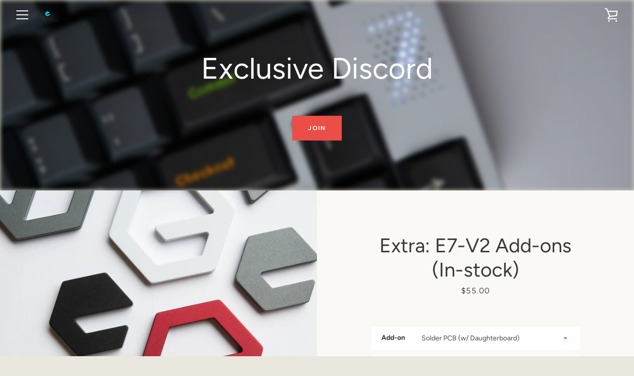

--- FILE ---
content_type: text/html; charset=utf-8
request_url: https://exclusive.run/
body_size: 21297
content:


<!doctype html>
<html class="supports-no-js " lang="en">
<head>
  <script src="//d1liekpayvooaz.cloudfront.net/apps/customizery/customizery.js?shop=exclusivekeyboard.myshopify.com"></script>

  <meta charset="utf-8">

  <meta http-equiv="X-UA-Compatible" content="IE=edge,chrome=1">
  <meta name="viewport" content="width=device-width,initial-scale=1">
  <meta name="theme-color" content="#eb4f47">
  <link rel="canonical" href="https://exclusive.run/">

  
    <link rel="shortcut icon" href="//exclusive.run/cdn/shop/files/output-onlinepngtools_b8d367cc-8af5-48cb-a521-2591ce1b44a3_32x32.png?v=1614303530" type="image/png">
  

  <title>
    Exclusive &ndash; Exclusivekeyboard
  </title>

  
    <meta name="description" content="Welcome to my store, keyboard for enthusiasts.">
  

  <!-- /snippets/social-meta-tags.liquid -->




<meta property="og:site_name" content="Exclusivekeyboard">
<meta property="og:url" content="https://exclusive.run/">
<meta property="og:title" content="Exclusive">
<meta property="og:type" content="website">
<meta property="og:description" content="Welcome to my store, keyboard for enthusiasts.">

<meta property="og:image" content="http://exclusive.run/cdn/shop/files/output-onlinepngtools_b8d367cc-8af5-48cb-a521-2591ce1b44a3_1200x1200.png?v=1614303530">
<meta property="og:image:secure_url" content="https://exclusive.run/cdn/shop/files/output-onlinepngtools_b8d367cc-8af5-48cb-a521-2591ce1b44a3_1200x1200.png?v=1614303530">


<meta name="twitter:card" content="summary_large_image">
<meta name="twitter:title" content="Exclusive">
<meta name="twitter:description" content="Welcome to my store, keyboard for enthusiasts.">


  <script>window.performance && window.performance.mark && window.performance.mark('shopify.content_for_header.start');</script><meta id="shopify-digital-wallet" name="shopify-digital-wallet" content="/10951491643/digital_wallets/dialog">
<meta name="shopify-checkout-api-token" content="ccef7b2884ff2823e8384b298e7fcdee">
<meta id="in-context-paypal-metadata" data-shop-id="10951491643" data-venmo-supported="false" data-environment="production" data-locale="en_US" data-paypal-v4="true" data-currency="USD">
<script async="async" src="/checkouts/internal/preloads.js?locale=en-US"></script>
<script id="shopify-features" type="application/json">{"accessToken":"ccef7b2884ff2823e8384b298e7fcdee","betas":["rich-media-storefront-analytics"],"domain":"exclusive.run","predictiveSearch":true,"shopId":10951491643,"locale":"en"}</script>
<script>var Shopify = Shopify || {};
Shopify.shop = "exclusivekeyboard.myshopify.com";
Shopify.locale = "en";
Shopify.currency = {"active":"USD","rate":"1.0"};
Shopify.country = "US";
Shopify.theme = {"name":"Modified Narrative","id":106893508774,"schema_name":"Narrative","schema_version":"8.1.7","theme_store_id":829,"role":"main"};
Shopify.theme.handle = "null";
Shopify.theme.style = {"id":null,"handle":null};
Shopify.cdnHost = "exclusive.run/cdn";
Shopify.routes = Shopify.routes || {};
Shopify.routes.root = "/";</script>
<script type="module">!function(o){(o.Shopify=o.Shopify||{}).modules=!0}(window);</script>
<script>!function(o){function n(){var o=[];function n(){o.push(Array.prototype.slice.apply(arguments))}return n.q=o,n}var t=o.Shopify=o.Shopify||{};t.loadFeatures=n(),t.autoloadFeatures=n()}(window);</script>
<script id="shop-js-analytics" type="application/json">{"pageType":"index"}</script>
<script defer="defer" async type="module" src="//exclusive.run/cdn/shopifycloud/shop-js/modules/v2/client.init-shop-cart-sync_BT-GjEfc.en.esm.js"></script>
<script defer="defer" async type="module" src="//exclusive.run/cdn/shopifycloud/shop-js/modules/v2/chunk.common_D58fp_Oc.esm.js"></script>
<script defer="defer" async type="module" src="//exclusive.run/cdn/shopifycloud/shop-js/modules/v2/chunk.modal_xMitdFEc.esm.js"></script>
<script type="module">
  await import("//exclusive.run/cdn/shopifycloud/shop-js/modules/v2/client.init-shop-cart-sync_BT-GjEfc.en.esm.js");
await import("//exclusive.run/cdn/shopifycloud/shop-js/modules/v2/chunk.common_D58fp_Oc.esm.js");
await import("//exclusive.run/cdn/shopifycloud/shop-js/modules/v2/chunk.modal_xMitdFEc.esm.js");

  window.Shopify.SignInWithShop?.initShopCartSync?.({"fedCMEnabled":true,"windoidEnabled":true});

</script>
<script id="__st">var __st={"a":10951491643,"offset":28800,"reqid":"5a89a00a-8699-4c09-aede-4707379092d0-1769171781","pageurl":"exclusive.run\/","u":"2136028a1817","p":"home"};</script>
<script>window.ShopifyPaypalV4VisibilityTracking = true;</script>
<script id="captcha-bootstrap">!function(){'use strict';const t='contact',e='account',n='new_comment',o=[[t,t],['blogs',n],['comments',n],[t,'customer']],c=[[e,'customer_login'],[e,'guest_login'],[e,'recover_customer_password'],[e,'create_customer']],r=t=>t.map((([t,e])=>`form[action*='/${t}']:not([data-nocaptcha='true']) input[name='form_type'][value='${e}']`)).join(','),a=t=>()=>t?[...document.querySelectorAll(t)].map((t=>t.form)):[];function s(){const t=[...o],e=r(t);return a(e)}const i='password',u='form_key',d=['recaptcha-v3-token','g-recaptcha-response','h-captcha-response',i],f=()=>{try{return window.sessionStorage}catch{return}},m='__shopify_v',_=t=>t.elements[u];function p(t,e,n=!1){try{const o=window.sessionStorage,c=JSON.parse(o.getItem(e)),{data:r}=function(t){const{data:e,action:n}=t;return t[m]||n?{data:e,action:n}:{data:t,action:n}}(c);for(const[e,n]of Object.entries(r))t.elements[e]&&(t.elements[e].value=n);n&&o.removeItem(e)}catch(o){console.error('form repopulation failed',{error:o})}}const l='form_type',E='cptcha';function T(t){t.dataset[E]=!0}const w=window,h=w.document,L='Shopify',v='ce_forms',y='captcha';let A=!1;((t,e)=>{const n=(g='f06e6c50-85a8-45c8-87d0-21a2b65856fe',I='https://cdn.shopify.com/shopifycloud/storefront-forms-hcaptcha/ce_storefront_forms_captcha_hcaptcha.v1.5.2.iife.js',D={infoText:'Protected by hCaptcha',privacyText:'Privacy',termsText:'Terms'},(t,e,n)=>{const o=w[L][v],c=o.bindForm;if(c)return c(t,g,e,D).then(n);var r;o.q.push([[t,g,e,D],n]),r=I,A||(h.body.append(Object.assign(h.createElement('script'),{id:'captcha-provider',async:!0,src:r})),A=!0)});var g,I,D;w[L]=w[L]||{},w[L][v]=w[L][v]||{},w[L][v].q=[],w[L][y]=w[L][y]||{},w[L][y].protect=function(t,e){n(t,void 0,e),T(t)},Object.freeze(w[L][y]),function(t,e,n,w,h,L){const[v,y,A,g]=function(t,e,n){const i=e?o:[],u=t?c:[],d=[...i,...u],f=r(d),m=r(i),_=r(d.filter((([t,e])=>n.includes(e))));return[a(f),a(m),a(_),s()]}(w,h,L),I=t=>{const e=t.target;return e instanceof HTMLFormElement?e:e&&e.form},D=t=>v().includes(t);t.addEventListener('submit',(t=>{const e=I(t);if(!e)return;const n=D(e)&&!e.dataset.hcaptchaBound&&!e.dataset.recaptchaBound,o=_(e),c=g().includes(e)&&(!o||!o.value);(n||c)&&t.preventDefault(),c&&!n&&(function(t){try{if(!f())return;!function(t){const e=f();if(!e)return;const n=_(t);if(!n)return;const o=n.value;o&&e.removeItem(o)}(t);const e=Array.from(Array(32),(()=>Math.random().toString(36)[2])).join('');!function(t,e){_(t)||t.append(Object.assign(document.createElement('input'),{type:'hidden',name:u})),t.elements[u].value=e}(t,e),function(t,e){const n=f();if(!n)return;const o=[...t.querySelectorAll(`input[type='${i}']`)].map((({name:t})=>t)),c=[...d,...o],r={};for(const[a,s]of new FormData(t).entries())c.includes(a)||(r[a]=s);n.setItem(e,JSON.stringify({[m]:1,action:t.action,data:r}))}(t,e)}catch(e){console.error('failed to persist form',e)}}(e),e.submit())}));const S=(t,e)=>{t&&!t.dataset[E]&&(n(t,e.some((e=>e===t))),T(t))};for(const o of['focusin','change'])t.addEventListener(o,(t=>{const e=I(t);D(e)&&S(e,y())}));const B=e.get('form_key'),M=e.get(l),P=B&&M;t.addEventListener('DOMContentLoaded',(()=>{const t=y();if(P)for(const e of t)e.elements[l].value===M&&p(e,B);[...new Set([...A(),...v().filter((t=>'true'===t.dataset.shopifyCaptcha))])].forEach((e=>S(e,t)))}))}(h,new URLSearchParams(w.location.search),n,t,e,['guest_login'])})(!0,!0)}();</script>
<script integrity="sha256-4kQ18oKyAcykRKYeNunJcIwy7WH5gtpwJnB7kiuLZ1E=" data-source-attribution="shopify.loadfeatures" defer="defer" src="//exclusive.run/cdn/shopifycloud/storefront/assets/storefront/load_feature-a0a9edcb.js" crossorigin="anonymous"></script>
<script data-source-attribution="shopify.dynamic_checkout.dynamic.init">var Shopify=Shopify||{};Shopify.PaymentButton=Shopify.PaymentButton||{isStorefrontPortableWallets:!0,init:function(){window.Shopify.PaymentButton.init=function(){};var t=document.createElement("script");t.src="https://exclusive.run/cdn/shopifycloud/portable-wallets/latest/portable-wallets.en.js",t.type="module",document.head.appendChild(t)}};
</script>
<script data-source-attribution="shopify.dynamic_checkout.buyer_consent">
  function portableWalletsHideBuyerConsent(e){var t=document.getElementById("shopify-buyer-consent"),n=document.getElementById("shopify-subscription-policy-button");t&&n&&(t.classList.add("hidden"),t.setAttribute("aria-hidden","true"),n.removeEventListener("click",e))}function portableWalletsShowBuyerConsent(e){var t=document.getElementById("shopify-buyer-consent"),n=document.getElementById("shopify-subscription-policy-button");t&&n&&(t.classList.remove("hidden"),t.removeAttribute("aria-hidden"),n.addEventListener("click",e))}window.Shopify?.PaymentButton&&(window.Shopify.PaymentButton.hideBuyerConsent=portableWalletsHideBuyerConsent,window.Shopify.PaymentButton.showBuyerConsent=portableWalletsShowBuyerConsent);
</script>
<script>
  function portableWalletsCleanup(e){e&&e.src&&console.error("Failed to load portable wallets script "+e.src);var t=document.querySelectorAll("shopify-accelerated-checkout .shopify-payment-button__skeleton, shopify-accelerated-checkout-cart .wallet-cart-button__skeleton"),e=document.getElementById("shopify-buyer-consent");for(let e=0;e<t.length;e++)t[e].remove();e&&e.remove()}function portableWalletsNotLoadedAsModule(e){e instanceof ErrorEvent&&"string"==typeof e.message&&e.message.includes("import.meta")&&"string"==typeof e.filename&&e.filename.includes("portable-wallets")&&(window.removeEventListener("error",portableWalletsNotLoadedAsModule),window.Shopify.PaymentButton.failedToLoad=e,"loading"===document.readyState?document.addEventListener("DOMContentLoaded",window.Shopify.PaymentButton.init):window.Shopify.PaymentButton.init())}window.addEventListener("error",portableWalletsNotLoadedAsModule);
</script>

<script type="module" src="https://exclusive.run/cdn/shopifycloud/portable-wallets/latest/portable-wallets.en.js" onError="portableWalletsCleanup(this)" crossorigin="anonymous"></script>
<script nomodule>
  document.addEventListener("DOMContentLoaded", portableWalletsCleanup);
</script>

<link id="shopify-accelerated-checkout-styles" rel="stylesheet" media="screen" href="https://exclusive.run/cdn/shopifycloud/portable-wallets/latest/accelerated-checkout-backwards-compat.css" crossorigin="anonymous">
<style id="shopify-accelerated-checkout-cart">
        #shopify-buyer-consent {
  margin-top: 1em;
  display: inline-block;
  width: 100%;
}

#shopify-buyer-consent.hidden {
  display: none;
}

#shopify-subscription-policy-button {
  background: none;
  border: none;
  padding: 0;
  text-decoration: underline;
  font-size: inherit;
  cursor: pointer;
}

#shopify-subscription-policy-button::before {
  box-shadow: none;
}

      </style>

<script>window.performance && window.performance.mark && window.performance.mark('shopify.content_for_header.end');</script>

  



<style>@font-face {
  font-family: Figtree;
  font-weight: 400;
  font-style: normal;
  src: url("//exclusive.run/cdn/fonts/figtree/figtree_n4.3c0838aba1701047e60be6a99a1b0a40ce9b8419.woff2") format("woff2"),
       url("//exclusive.run/cdn/fonts/figtree/figtree_n4.c0575d1db21fc3821f17fd6617d3dee552312137.woff") format("woff");
}

  @font-face {
  font-family: Figtree;
  font-weight: 400;
  font-style: normal;
  src: url("//exclusive.run/cdn/fonts/figtree/figtree_n4.3c0838aba1701047e60be6a99a1b0a40ce9b8419.woff2") format("woff2"),
       url("//exclusive.run/cdn/fonts/figtree/figtree_n4.c0575d1db21fc3821f17fd6617d3dee552312137.woff") format("woff");
}

/* ------------------------ Critical Helper Classes ------------------------- */
.critical-hide {
  display: none;
}

.critical-clear {
  opacity: 0;
  visibility: hidden;
}

.drawer-cover {
  opacity: 0;
}

.main-content .shopify-section {
  display: none;
}

.main-content .shopify-section:first-child {
  display: inherit;
}

body:not(.template-index) .main-content {
  opacity: 0;
}


/* ----------------------------- Global Styles ------------------------------ */
*, *::before, *::after {
  box-sizing: border-box;
}

html {
  font-size: 62.5%;
  background-color: #faf9f6;
}

body {
  margin: 0;
  font-size: 1.6rem;
  font-family: Figtree, sans-serif;
  font-style: normal;
  font-weight: 400;
  color: #4a4a4a;
  line-height: 1.625;
}

.page-width {
  max-width: 980px;
  padding: 0 20px;
  margin: 0 auto;
}

/* ---------------------------- Helper Classes ------------------------------ */
.visually-hidden,
.icon__fallback-text {
  position: absolute !important;
  overflow: hidden;
  clip: rect(0 0 0 0);
  height: 1px;
  width: 1px;
  padding: 0;
  border: 0;
}

/* ----------------------------- Typography --------------------------------- */
body {
  -webkit-font-smoothing: antialiased;
  -webkit-text-size-adjust: 100%;
}

.h4 {
  letter-spacing: inherit;
  text-transform: inherit;
  font-family: Figtree, sans-serif;
  font-style: normal;
  font-weight: 400;
}


.h4 a {
  color: inherit;
  text-decoration: none;
  font-weight: inherit;
}

.h4 {
  font-size: 2.2rem;
}

@media only screen and (min-width: 750px) {
  .h4 {
    font-size: 2.4rem;
    line-height: 1.5;
  }
}

/* ------------------------------ Buttons ----------------------------------- */
.btn,
.btn--secondary {
  -moz-user-select: "none";
  -ms-user-select: "none";
  -webkit-user-select: "none";
  user-select: "none";
  -webkit-appearance: none;
  -moz-appearance: none;
  appearance: none;
  display: inline-block;
  position: relative;
  width: auto;
  background-color: #eb4f47;
  border-radius: 0;
  color: #ffffff;
  border: 2px solid #eb4f47;
  font-size: 1.4rem;
  font-weight: 700;
  letter-spacing: 1.5px;
  text-decoration: none;
  text-align: center;
  text-transform: uppercase;
  padding: 10px 30px;
  line-height: 2.2;
  vertical-align: middle;
  cursor: pointer;
  transition: outline 0.1s linear;
  box-sizing: border-box;
}

.btn--square {
  width: 50px;
  height: 50px;
  padding: 0;
  text-align: center;
  line-height: 50px;
}

.btn--clear {
  position: relative;
  background-color: transparent;
  border: 0;
  color: #4a4a4a;
  transition: 0.15s opacity ease-out;
}

.btn--clear:hover::after,
.btn--clear::after {
  outline: 0 !important;
}

.btn::after,
.btn--secondary::after {
  content: '';
  display: block;
  position: absolute;
  top: 0;
  left: 0;
  width: 100%;
  height: 100%;
  outline: 2px solid #eb4f47;
  transition: outline 0.1s linear;
}

/* -------------------------------- Icons ----------------------------------- */
.icon {
  display: inline-block;
  width: 20px;
  height: 20px;
  vertical-align: middle;
}

/* ----------------------------- Site Header -------------------------------- */
.site-header {
  position: relative;
  transition: transform 0.25s ease-out;
  z-index: 10;
}

.site-header--transparent {
  position: absolute;
  top: 0;
  left: 0;
  right: 0;
  z-index: 10;
}

.site-header__wrapper {
  position: relative;
  min-height: 60px;
  width: 100%;
  background-color: #ffffff;
  z-index: 10;
}

.site-header--transparent .site-header__wrapper {
  background-color: transparent;
}

.site-header__wrapper svg {
  fill: #4a4a4a;
}

.site-header__wrapper--transitioning {
  transition: background-color 0.25s ease-out, margin-top 0.25s ease-out;
}

.announcement-bar {
  display: none;
  text-align: center;
  position: relative;
  text-decoration: none;
  z-index: 10;
}

.announcement-bar--visible {
  display: block;
}

.announcement-bar__message {
  font-size: 16px;
  font-weight: 400;
  padding: 10px 20px;
  margin-bottom: 0;
}

.announcement-bar__message .icon {
  fill: currentColor;
}

.announcement-bar__close {
  position: absolute;
  right: 20px;
  padding: 0;
  width: 30px;
  height: 30px;
  line-height: 100%;
  top: 50%;
  -ms-transform: translateY(-50%);
  -webkit-transform: translateY(-50%);
  transform: translateY(-50%);
}

.announcement-bar__close .icon {
  width: 12px;
  height: 12px;
  fill: currentColor;
}

.site-header-sections {
  display: -webkit-flex;
  display: -ms-flexbox;
  display: flex;
  width: 100%;
  -ms-flex-align: center;
  -webkit-align-items: center;
  -moz-align-items: center;
  -ms-align-items: center;
  -o-align-items: center;
  align-items: center;
  min-height: 60px;
}

.site-header__section--title {
  display: -webkit-flex;
  display: -ms-flexbox;
  display: flex;
  width: 100%;
  -webkit-justify-content: center;
  -ms-justify-content: center;
  justify-content: center;
}

.site-header__logo-wrapper {
  display: inline-block;
  margin: 0;
  padding: 10px 0;
  text-align: center;
  line-height: 1.2;
}

.site-header__logo {
  display: block;
}

.site-header__logo-image {
  display: block;
  margin: 0 auto;
}

.site-header--transparent .site-header__logo-image {
  display: none;
}

@media only screen and (max-width: 749px) {
  .site-header__logo-image {
    max-height: 30px;
  }
}

.site-header__logo-image--transparent {
  display: none;
}

.site-header--transparent .site-header__logo-image--transparent {
  display: block;
}

.navigation-open .site-header__logo-image--transparent,
html.supports-no-js .site-header__logo-image--transparent {
  display: none;
}

.site-header__cart svg {
  width: 22px;
  height: 30px;
  margin: -2px 0 0 -2px;
}

@media only screen and (min-width: 750px) {
  .site-header__cart svg {
    width: 26px;
  }
}

.site-header__cart::after {
  border-color: #4a4a4a;
}

.site-header__cart-bubble {
  position: absolute;
  top: 15px;
  right: 10px;
  width: 10px;
  height: 10px;
  background-color: #eb4f47;
  border-radius: 50%;
  opacity: 0;
  transition: all 0.25s ease-out;
  -ms-transform: scale(0);
  -webkit-transform: scale(0);
  transform: scale(0);
}

@media only screen and (min-width: 750px) {
  .site-header__cart-bubble {
    top:15px;
    right: 9px;
  }
}

.site-header__cart .site-header__cart-bubble {
  top: 13px;
}

@media only screen and (min-width: 750px) {
  .site-header__cart .site-header__cart-bubble {
    top: 12px;
  }
}

.site-header__cart-bubble--visible {
  opacity: 1;
  -ms-transform: scale(1);
  -webkit-transform: scale(1);
  transform: scale(1);
}

.burger-icon {
  display: block;
  height: 2px;
  width: 16px;
  left: 50%;
  margin-left: -8px;
  background: #4a4a4a;
  position: absolute;
  transition: all 0.25s ease-out;
}

@media only screen and (min-width: 750px) {
  .burger-icon {
    height:2px;
    width: 24px;
    left: 50%;
    margin-left: -12px;
  }
}

.burger-icon--top {
  top: 18px;
}

@media only screen and (min-width: 750px) {
  .burger-icon--top {
    top: 16px;
  }
}

.site-header__navigation--active .burger-icon--top {
  top: 25px;
  transform: rotate(45deg);
}

.burger-icon--mid {
  top: 24px;
}

@media only screen and (min-width: 750px) {
  .burger-icon--mid {
    top: 24px;
  }
}

.site-header__navigation--active .burger-icon--mid {
  opacity: 0;
}

.burger-icon--bottom {
  top: 30px;
}

@media only screen and (min-width: 750px) {
  .burger-icon--bottom {
    top: 32px;
  }
}

.site-header__navigation--active .burger-icon--bottom {
  top: 25px;
  transform: rotate(-45deg);
}

.site-header__navigation {
  position: relative;
}

.site-header__navigation svg {
  width: 20px;
  height: 30px;
}

.site-header__navigation::after {
  border-color: #4a4a4a;
}

/* ----------------------------- Slideshow --------------------------------- */
.slideshow {
  display: -webkit-flex;
  display: -ms-flexbox;
  display: flex;
  width: 100%;
  position: relative;
  overflow: hidden;
  min-height: 300px;
  max-height: calc(100vh - 35px);
  background-color: #dfd8c5;
}

.slideshow--full .slideshow {
  height: calc(100vh - 35px);
}

@media only screen and (max-width: 749px) {
  .slideshow--adapt .slideshow {
    max-height: 125vw;
    min-height: 75vw;
  }
}

.slideshow__slides {
  margin: 0;
  padding: 0;
  list-style: none;
}

.slideshow__slide {
  position: absolute;
  height: 100%;
  width: 100%;
  opacity: 0;
  z-index: 0;
  transition: all 0.5s cubic-bezier(0, 0, 0, 1);
}

.slideshow__slide--active {
  transition: all 0.5s cubic-bezier(0, 0, 0, 1);
  opacity: 1;
  z-index: 2;
}

.slideshow__overlay::before {
  content: '';
  position: absolute;
  top: 0;
  right: 0;
  bottom: 0;
  left: 0;
  z-index: 3;
}

.slideshow__image {
  height: 100%;
  width: 100%;
  object-fit: cover;
  z-index: 1;
  transition: opacity 0.8s cubic-bezier(0.44, 0.13, 0.48, 0.87),filter 400ms,-webkit-filter 400ms;
  font-family: "object-fit: cover";
}

.slideshow__image .placeholder-svg {
  display: block;
  fill: rgba(74,74,74,0.35);
  background-color: #f1eee6;
  position: absolute;
  top: 50%;
  left: 50%;
  height: 100%;
  width: auto;
  max-height: none;
  max-width: none;
  -ms-transform: translate(-50%, -50%);
  -webkit-transform: translate(-50%, -50%);
  transform: translate(-50%, -50%);
}

.slideshow__image .placeholder-background {
  background-color: #faf9f6;
  position: absolute;
  top: 0;
  right: 0;
  bottom: 0;
  left: 0;
}

.slideshow__navigation {
  margin: 0;
  padding: 0;
  list-style: none;
}

.slideshow__text-content-mobile,
.slideshow__button-cta-single {
  display: none;
}

.slideshow__indicators {
  margin: 0;
  padding: 0;
  list-style: none;
}
</style>

  


<link title="theme" rel="preload" href="//exclusive.run/cdn/shop/t/10/assets/theme.scss.css?v=136035853620805675711759260576" as="style">
<noscript><link rel="stylesheet" href="//exclusive.run/cdn/shop/t/10/assets/theme.scss.css?v=136035853620805675711759260576"></noscript>

<script>
/*! loadCSS. [c]2017 Filament Group, Inc. MIT License */
!function(a){"use strict";var b=function(b,c,d){function e(a){return h.body?a():void setTimeout(function(){e(a)})}function f(){i.addEventListener&&i.removeEventListener("load",f);if(!Shopify.designMode)i.media=d||"all"}var g,h=a.document,i=h.createElement("link");if(c)g=c;else{var j=(h.body||h.getElementsByTagName("head")[0]).childNodes;g=j[j.length-1]}var k=h.styleSheets;i.rel="stylesheet",i.href=b,i.media=Shopify.designMode?d||"all":"only x",e(function(){g.parentNode.insertBefore(i,c?g:g.nextSibling)});var l=function(a){for(var b=i.href,c=k.length;c--;)if(k[c].href===b)return a();setTimeout(function(){l(a)})};return i.addEventListener&&i.addEventListener("load",f),i.onloadcssdefined=l,l(f),i};"undefined"!=typeof exports?exports.loadCSS=b:a.loadCSS=b}("undefined"!=typeof global?global:this);
/*! onloadCSS. (onload callback for loadCSS) [c]2017 Filament Group, Inc. MIT License */
function onloadCSS(a,b){function c(){!d&&b&&(d=!0,b.call(a))}var d;a.addEventListener&&a.addEventListener("load",c),a.attachEvent&&a.attachEvent("onload",c),"isApplicationInstalled"in navigator&&"onloadcssdefined"in a&&a.onloadcssdefined(c)}

// Insert our stylesheet before our preload <link> tag
var preload = document.querySelector('link[href="//exclusive.run/cdn/shop/t/10/assets/theme.scss.css?v=136035853620805675711759260576"]');
var stylesheet = loadCSS('//exclusive.run/cdn/shop/t/10/assets/theme.scss.css?v=136035853620805675711759260576', preload);
// Create a property to easily detect if the stylesheet is done loading
onloadCSS(stylesheet, function() { stylesheet.loaded = true; });
</script>

  <script>
    var theme = {
      stylesheet: "//exclusive.run/cdn/shop/t/10/assets/theme.scss.css?v=136035853620805675711759260576",
      strings: {
        addToCart: "Add to Cart",
        soldOut: "Sold Out",
        unavailable: "Unavailable",
        addItemSuccess: "Item added to cart!",
        viewCart: "View cart",
        cartError: "There was an error while updating your cart. Please try again.",
        cartQuantityError: "You can only add [quantity] [title] to your cart.",
        regularPrice: "Regular price",
        salePrice: "Sale price",
        unitPrice: "Unit price",
        unitPriceSeparator: "per",
        newsletter: {
          blankError: "Email can\u0026#39;t be blank.",
          invalidError: "Please enter a valid email address."
        },
        map: {
          zeroResults: "No results for that address",
          overQueryLimit: "You have exceeded the Google API usage limit. Consider upgrading to a \u003ca href=\"https:\/\/developers.google.com\/maps\/premium\/usage-limits\"\u003ePremium Plan\u003c\/a\u003e.",
          authError: "There was a problem authenticating your Google Maps API Key.",
          addressError: "Error looking up that address"
        },
        slideshow: {
          loadSlideA11yString: "Load slide [slide_number]",
          activeSlideA11yString: "Slide [slide_number], current"
        }
      },
      isOnline: true,
      moneyFormat: "${{amount}}",
      mediaQuerySmall: 750,
      mediaQueryMedium: 990
    };

    

    document.documentElement.className = document.documentElement.className.replace('supports-no-js', '');
  </script>

  <script src="//exclusive.run/cdn/shop/t/10/assets/lazysizes.min.js?v=41644173127543473891596219187" async="async"></script>
  <script src="//exclusive.run/cdn/shop/t/10/assets/vendor.min.js?v=80505636303242466691648063391" defer="defer"></script>
  <script src="//exclusive.run/cdn/shop/t/10/assets/theme.min.js?v=22005916655472898451606843160" defer="defer"></script>
  <script src="//exclusive.run/cdn/shop/t/10/assets/custom.js?v=101612360477050417211596219185" defer="defer"></script>
<link href="https://monorail-edge.shopifysvc.com" rel="dns-prefetch">
<script>(function(){if ("sendBeacon" in navigator && "performance" in window) {try {var session_token_from_headers = performance.getEntriesByType('navigation')[0].serverTiming.find(x => x.name == '_s').description;} catch {var session_token_from_headers = undefined;}var session_cookie_matches = document.cookie.match(/_shopify_s=([^;]*)/);var session_token_from_cookie = session_cookie_matches && session_cookie_matches.length === 2 ? session_cookie_matches[1] : "";var session_token = session_token_from_headers || session_token_from_cookie || "";function handle_abandonment_event(e) {var entries = performance.getEntries().filter(function(entry) {return /monorail-edge.shopifysvc.com/.test(entry.name);});if (!window.abandonment_tracked && entries.length === 0) {window.abandonment_tracked = true;var currentMs = Date.now();var navigation_start = performance.timing.navigationStart;var payload = {shop_id: 10951491643,url: window.location.href,navigation_start,duration: currentMs - navigation_start,session_token,page_type: "index"};window.navigator.sendBeacon("https://monorail-edge.shopifysvc.com/v1/produce", JSON.stringify({schema_id: "online_store_buyer_site_abandonment/1.1",payload: payload,metadata: {event_created_at_ms: currentMs,event_sent_at_ms: currentMs}}));}}window.addEventListener('pagehide', handle_abandonment_event);}}());</script>
<script id="web-pixels-manager-setup">(function e(e,d,r,n,o){if(void 0===o&&(o={}),!Boolean(null===(a=null===(i=window.Shopify)||void 0===i?void 0:i.analytics)||void 0===a?void 0:a.replayQueue)){var i,a;window.Shopify=window.Shopify||{};var t=window.Shopify;t.analytics=t.analytics||{};var s=t.analytics;s.replayQueue=[],s.publish=function(e,d,r){return s.replayQueue.push([e,d,r]),!0};try{self.performance.mark("wpm:start")}catch(e){}var l=function(){var e={modern:/Edge?\/(1{2}[4-9]|1[2-9]\d|[2-9]\d{2}|\d{4,})\.\d+(\.\d+|)|Firefox\/(1{2}[4-9]|1[2-9]\d|[2-9]\d{2}|\d{4,})\.\d+(\.\d+|)|Chrom(ium|e)\/(9{2}|\d{3,})\.\d+(\.\d+|)|(Maci|X1{2}).+ Version\/(15\.\d+|(1[6-9]|[2-9]\d|\d{3,})\.\d+)([,.]\d+|)( \(\w+\)|)( Mobile\/\w+|) Safari\/|Chrome.+OPR\/(9{2}|\d{3,})\.\d+\.\d+|(CPU[ +]OS|iPhone[ +]OS|CPU[ +]iPhone|CPU IPhone OS|CPU iPad OS)[ +]+(15[._]\d+|(1[6-9]|[2-9]\d|\d{3,})[._]\d+)([._]\d+|)|Android:?[ /-](13[3-9]|1[4-9]\d|[2-9]\d{2}|\d{4,})(\.\d+|)(\.\d+|)|Android.+Firefox\/(13[5-9]|1[4-9]\d|[2-9]\d{2}|\d{4,})\.\d+(\.\d+|)|Android.+Chrom(ium|e)\/(13[3-9]|1[4-9]\d|[2-9]\d{2}|\d{4,})\.\d+(\.\d+|)|SamsungBrowser\/([2-9]\d|\d{3,})\.\d+/,legacy:/Edge?\/(1[6-9]|[2-9]\d|\d{3,})\.\d+(\.\d+|)|Firefox\/(5[4-9]|[6-9]\d|\d{3,})\.\d+(\.\d+|)|Chrom(ium|e)\/(5[1-9]|[6-9]\d|\d{3,})\.\d+(\.\d+|)([\d.]+$|.*Safari\/(?![\d.]+ Edge\/[\d.]+$))|(Maci|X1{2}).+ Version\/(10\.\d+|(1[1-9]|[2-9]\d|\d{3,})\.\d+)([,.]\d+|)( \(\w+\)|)( Mobile\/\w+|) Safari\/|Chrome.+OPR\/(3[89]|[4-9]\d|\d{3,})\.\d+\.\d+|(CPU[ +]OS|iPhone[ +]OS|CPU[ +]iPhone|CPU IPhone OS|CPU iPad OS)[ +]+(10[._]\d+|(1[1-9]|[2-9]\d|\d{3,})[._]\d+)([._]\d+|)|Android:?[ /-](13[3-9]|1[4-9]\d|[2-9]\d{2}|\d{4,})(\.\d+|)(\.\d+|)|Mobile Safari.+OPR\/([89]\d|\d{3,})\.\d+\.\d+|Android.+Firefox\/(13[5-9]|1[4-9]\d|[2-9]\d{2}|\d{4,})\.\d+(\.\d+|)|Android.+Chrom(ium|e)\/(13[3-9]|1[4-9]\d|[2-9]\d{2}|\d{4,})\.\d+(\.\d+|)|Android.+(UC? ?Browser|UCWEB|U3)[ /]?(15\.([5-9]|\d{2,})|(1[6-9]|[2-9]\d|\d{3,})\.\d+)\.\d+|SamsungBrowser\/(5\.\d+|([6-9]|\d{2,})\.\d+)|Android.+MQ{2}Browser\/(14(\.(9|\d{2,})|)|(1[5-9]|[2-9]\d|\d{3,})(\.\d+|))(\.\d+|)|K[Aa][Ii]OS\/(3\.\d+|([4-9]|\d{2,})\.\d+)(\.\d+|)/},d=e.modern,r=e.legacy,n=navigator.userAgent;return n.match(d)?"modern":n.match(r)?"legacy":"unknown"}(),u="modern"===l?"modern":"legacy",c=(null!=n?n:{modern:"",legacy:""})[u],f=function(e){return[e.baseUrl,"/wpm","/b",e.hashVersion,"modern"===e.buildTarget?"m":"l",".js"].join("")}({baseUrl:d,hashVersion:r,buildTarget:u}),m=function(e){var d=e.version,r=e.bundleTarget,n=e.surface,o=e.pageUrl,i=e.monorailEndpoint;return{emit:function(e){var a=e.status,t=e.errorMsg,s=(new Date).getTime(),l=JSON.stringify({metadata:{event_sent_at_ms:s},events:[{schema_id:"web_pixels_manager_load/3.1",payload:{version:d,bundle_target:r,page_url:o,status:a,surface:n,error_msg:t},metadata:{event_created_at_ms:s}}]});if(!i)return console&&console.warn&&console.warn("[Web Pixels Manager] No Monorail endpoint provided, skipping logging."),!1;try{return self.navigator.sendBeacon.bind(self.navigator)(i,l)}catch(e){}var u=new XMLHttpRequest;try{return u.open("POST",i,!0),u.setRequestHeader("Content-Type","text/plain"),u.send(l),!0}catch(e){return console&&console.warn&&console.warn("[Web Pixels Manager] Got an unhandled error while logging to Monorail."),!1}}}}({version:r,bundleTarget:l,surface:e.surface,pageUrl:self.location.href,monorailEndpoint:e.monorailEndpoint});try{o.browserTarget=l,function(e){var d=e.src,r=e.async,n=void 0===r||r,o=e.onload,i=e.onerror,a=e.sri,t=e.scriptDataAttributes,s=void 0===t?{}:t,l=document.createElement("script"),u=document.querySelector("head"),c=document.querySelector("body");if(l.async=n,l.src=d,a&&(l.integrity=a,l.crossOrigin="anonymous"),s)for(var f in s)if(Object.prototype.hasOwnProperty.call(s,f))try{l.dataset[f]=s[f]}catch(e){}if(o&&l.addEventListener("load",o),i&&l.addEventListener("error",i),u)u.appendChild(l);else{if(!c)throw new Error("Did not find a head or body element to append the script");c.appendChild(l)}}({src:f,async:!0,onload:function(){if(!function(){var e,d;return Boolean(null===(d=null===(e=window.Shopify)||void 0===e?void 0:e.analytics)||void 0===d?void 0:d.initialized)}()){var d=window.webPixelsManager.init(e)||void 0;if(d){var r=window.Shopify.analytics;r.replayQueue.forEach((function(e){var r=e[0],n=e[1],o=e[2];d.publishCustomEvent(r,n,o)})),r.replayQueue=[],r.publish=d.publishCustomEvent,r.visitor=d.visitor,r.initialized=!0}}},onerror:function(){return m.emit({status:"failed",errorMsg:"".concat(f," has failed to load")})},sri:function(e){var d=/^sha384-[A-Za-z0-9+/=]+$/;return"string"==typeof e&&d.test(e)}(c)?c:"",scriptDataAttributes:o}),m.emit({status:"loading"})}catch(e){m.emit({status:"failed",errorMsg:(null==e?void 0:e.message)||"Unknown error"})}}})({shopId: 10951491643,storefrontBaseUrl: "https://exclusive.run",extensionsBaseUrl: "https://extensions.shopifycdn.com/cdn/shopifycloud/web-pixels-manager",monorailEndpoint: "https://monorail-edge.shopifysvc.com/unstable/produce_batch",surface: "storefront-renderer",enabledBetaFlags: ["2dca8a86"],webPixelsConfigList: [{"id":"shopify-app-pixel","configuration":"{}","eventPayloadVersion":"v1","runtimeContext":"STRICT","scriptVersion":"0450","apiClientId":"shopify-pixel","type":"APP","privacyPurposes":["ANALYTICS","MARKETING"]},{"id":"shopify-custom-pixel","eventPayloadVersion":"v1","runtimeContext":"LAX","scriptVersion":"0450","apiClientId":"shopify-pixel","type":"CUSTOM","privacyPurposes":["ANALYTICS","MARKETING"]}],isMerchantRequest: false,initData: {"shop":{"name":"Exclusivekeyboard","paymentSettings":{"currencyCode":"USD"},"myshopifyDomain":"exclusivekeyboard.myshopify.com","countryCode":"CN","storefrontUrl":"https:\/\/exclusive.run"},"customer":null,"cart":null,"checkout":null,"productVariants":[],"purchasingCompany":null},},"https://exclusive.run/cdn","fcfee988w5aeb613cpc8e4bc33m6693e112",{"modern":"","legacy":""},{"shopId":"10951491643","storefrontBaseUrl":"https:\/\/exclusive.run","extensionBaseUrl":"https:\/\/extensions.shopifycdn.com\/cdn\/shopifycloud\/web-pixels-manager","surface":"storefront-renderer","enabledBetaFlags":"[\"2dca8a86\"]","isMerchantRequest":"false","hashVersion":"fcfee988w5aeb613cpc8e4bc33m6693e112","publish":"custom","events":"[[\"page_viewed\",{}]]"});</script><script>
  window.ShopifyAnalytics = window.ShopifyAnalytics || {};
  window.ShopifyAnalytics.meta = window.ShopifyAnalytics.meta || {};
  window.ShopifyAnalytics.meta.currency = 'USD';
  var meta = {"page":{"pageType":"home","requestId":"5a89a00a-8699-4c09-aede-4707379092d0-1769171781"}};
  for (var attr in meta) {
    window.ShopifyAnalytics.meta[attr] = meta[attr];
  }
</script>
<script class="analytics">
  (function () {
    var customDocumentWrite = function(content) {
      var jquery = null;

      if (window.jQuery) {
        jquery = window.jQuery;
      } else if (window.Checkout && window.Checkout.$) {
        jquery = window.Checkout.$;
      }

      if (jquery) {
        jquery('body').append(content);
      }
    };

    var hasLoggedConversion = function(token) {
      if (token) {
        return document.cookie.indexOf('loggedConversion=' + token) !== -1;
      }
      return false;
    }

    var setCookieIfConversion = function(token) {
      if (token) {
        var twoMonthsFromNow = new Date(Date.now());
        twoMonthsFromNow.setMonth(twoMonthsFromNow.getMonth() + 2);

        document.cookie = 'loggedConversion=' + token + '; expires=' + twoMonthsFromNow;
      }
    }

    var trekkie = window.ShopifyAnalytics.lib = window.trekkie = window.trekkie || [];
    if (trekkie.integrations) {
      return;
    }
    trekkie.methods = [
      'identify',
      'page',
      'ready',
      'track',
      'trackForm',
      'trackLink'
    ];
    trekkie.factory = function(method) {
      return function() {
        var args = Array.prototype.slice.call(arguments);
        args.unshift(method);
        trekkie.push(args);
        return trekkie;
      };
    };
    for (var i = 0; i < trekkie.methods.length; i++) {
      var key = trekkie.methods[i];
      trekkie[key] = trekkie.factory(key);
    }
    trekkie.load = function(config) {
      trekkie.config = config || {};
      trekkie.config.initialDocumentCookie = document.cookie;
      var first = document.getElementsByTagName('script')[0];
      var script = document.createElement('script');
      script.type = 'text/javascript';
      script.onerror = function(e) {
        var scriptFallback = document.createElement('script');
        scriptFallback.type = 'text/javascript';
        scriptFallback.onerror = function(error) {
                var Monorail = {
      produce: function produce(monorailDomain, schemaId, payload) {
        var currentMs = new Date().getTime();
        var event = {
          schema_id: schemaId,
          payload: payload,
          metadata: {
            event_created_at_ms: currentMs,
            event_sent_at_ms: currentMs
          }
        };
        return Monorail.sendRequest("https://" + monorailDomain + "/v1/produce", JSON.stringify(event));
      },
      sendRequest: function sendRequest(endpointUrl, payload) {
        // Try the sendBeacon API
        if (window && window.navigator && typeof window.navigator.sendBeacon === 'function' && typeof window.Blob === 'function' && !Monorail.isIos12()) {
          var blobData = new window.Blob([payload], {
            type: 'text/plain'
          });

          if (window.navigator.sendBeacon(endpointUrl, blobData)) {
            return true;
          } // sendBeacon was not successful

        } // XHR beacon

        var xhr = new XMLHttpRequest();

        try {
          xhr.open('POST', endpointUrl);
          xhr.setRequestHeader('Content-Type', 'text/plain');
          xhr.send(payload);
        } catch (e) {
          console.log(e);
        }

        return false;
      },
      isIos12: function isIos12() {
        return window.navigator.userAgent.lastIndexOf('iPhone; CPU iPhone OS 12_') !== -1 || window.navigator.userAgent.lastIndexOf('iPad; CPU OS 12_') !== -1;
      }
    };
    Monorail.produce('monorail-edge.shopifysvc.com',
      'trekkie_storefront_load_errors/1.1',
      {shop_id: 10951491643,
      theme_id: 106893508774,
      app_name: "storefront",
      context_url: window.location.href,
      source_url: "//exclusive.run/cdn/s/trekkie.storefront.8d95595f799fbf7e1d32231b9a28fd43b70c67d3.min.js"});

        };
        scriptFallback.async = true;
        scriptFallback.src = '//exclusive.run/cdn/s/trekkie.storefront.8d95595f799fbf7e1d32231b9a28fd43b70c67d3.min.js';
        first.parentNode.insertBefore(scriptFallback, first);
      };
      script.async = true;
      script.src = '//exclusive.run/cdn/s/trekkie.storefront.8d95595f799fbf7e1d32231b9a28fd43b70c67d3.min.js';
      first.parentNode.insertBefore(script, first);
    };
    trekkie.load(
      {"Trekkie":{"appName":"storefront","development":false,"defaultAttributes":{"shopId":10951491643,"isMerchantRequest":null,"themeId":106893508774,"themeCityHash":"12036979741153667270","contentLanguage":"en","currency":"USD","eventMetadataId":"0d3c822f-23f7-4554-91a7-c9cb2bd64510"},"isServerSideCookieWritingEnabled":true,"monorailRegion":"shop_domain","enabledBetaFlags":["65f19447"]},"Session Attribution":{},"S2S":{"facebookCapiEnabled":false,"source":"trekkie-storefront-renderer","apiClientId":580111}}
    );

    var loaded = false;
    trekkie.ready(function() {
      if (loaded) return;
      loaded = true;

      window.ShopifyAnalytics.lib = window.trekkie;

      var originalDocumentWrite = document.write;
      document.write = customDocumentWrite;
      try { window.ShopifyAnalytics.merchantGoogleAnalytics.call(this); } catch(error) {};
      document.write = originalDocumentWrite;

      window.ShopifyAnalytics.lib.page(null,{"pageType":"home","requestId":"5a89a00a-8699-4c09-aede-4707379092d0-1769171781","shopifyEmitted":true});

      var match = window.location.pathname.match(/checkouts\/(.+)\/(thank_you|post_purchase)/)
      var token = match? match[1]: undefined;
      if (!hasLoggedConversion(token)) {
        setCookieIfConversion(token);
        
      }
    });


        var eventsListenerScript = document.createElement('script');
        eventsListenerScript.async = true;
        eventsListenerScript.src = "//exclusive.run/cdn/shopifycloud/storefront/assets/shop_events_listener-3da45d37.js";
        document.getElementsByTagName('head')[0].appendChild(eventsListenerScript);

})();</script>
<script
  defer
  src="https://exclusive.run/cdn/shopifycloud/perf-kit/shopify-perf-kit-3.0.4.min.js"
  data-application="storefront-renderer"
  data-shop-id="10951491643"
  data-render-region="gcp-us-central1"
  data-page-type="index"
  data-theme-instance-id="106893508774"
  data-theme-name="Narrative"
  data-theme-version="8.1.7"
  data-monorail-region="shop_domain"
  data-resource-timing-sampling-rate="10"
  data-shs="true"
  data-shs-beacon="true"
  data-shs-export-with-fetch="true"
  data-shs-logs-sample-rate="1"
  data-shs-beacon-endpoint="https://exclusive.run/api/collect"
></script>
</head>

<body id="exclusive" class="template-index data-animations">

  <a class="visually-hidden skip-link" href="#MainContent">Skip to content</a>

  <div id="shopify-section-header" class="shopify-section">
  <style>
    html:not(.supports-no-js) body:not(.navigation-open) .site-header--transparent:not(.site-header--fixed) .burger-icon {
      background-color: #ffffff;
    }

    html:not(.supports-no-js) body:not(.navigation-open) .site-header--transparent:not(.site-header--fixed) .site-header__cart .icon,
    html:not(.supports-no-js) body:not(.navigation-open) .site-header--transparent:not(.site-header--fixed) .site-header__bag .icon {
      fill: #ffffff;
    }

    html:not(.supports-no-js) body:not(.navigation-open) .site-header--transparent:not(.site-header--fixed) a.site-header__logo {
      color: #ffffff;
    }

    html:not(.supports-no-js) body:not(.navigation-open) .site-header--transparent:not(.site-header--fixed) .site-header__navigation::after,
    html:not(.supports-no-js) body:not(.navigation-open) .site-header--transparent:not(.site-header--fixed) .site-header__cart::after {
      border-color: #ffffff;
    }
  </style>

<div class="site-header site-header--homepage site-header--transparent" data-section-id="header" data-section-type="header-section" data-drawer-push  data-transparent-header="true">
  <header class="site-header__wrapper" role="banner">
    

    <div class="site-header-sections page-width">
      <nav class="site-header__section site-header__section--button"
        data-site-navigation role="navigation"
      >
        <button class="site-header__navigation btn btn--clear btn--square"
          aria-expanded="false"
          data-navigation-button
        >
          <span class="burger-icon burger-icon--top"></span>
          <span class="burger-icon burger-icon--mid"></span>
          <span class="burger-icon burger-icon--bottom"></span>
          <span class="icon__fallback-text">Menu</span>
        </button>
        <div class="navigation supports-no-js critical-hide" data-section-id="header" data-section-type="navigation" aria-hidden=true>
          <div class="navigation__container">
            <ul class="navigation__links">
              
                
                
                  <li class="navigation__link navigation__entrance-animation navigation__link--active">
                    <a href="/" aria-current="page">Home</a>
                  </li>
                
              
                
                
                  <li class="navigation__link navigation__entrance-animation">
                    <a href="/collections/e7-v2">E7-V2 (w/ Extras)</a>
                  </li>
                
              
                
                
                  <li class="navigation__link navigation__entrance-animation">
                    <a href="/collections/e8-5-extras">E8.5 Extras</a>
                  </li>
                
              
                
                
                  <li class="navigation__link navigation__entrance-animation">
                    <a href="/collections/frontpage">Previous Group Buys</a>
                  </li>
                
              
            </ul>

            <ul class="navigation__links">
              
                
                  <li class="navigation__link navigation__link--secondary navigation__entrance-animation">
                    <a href="/account/login">Log in</a>
                  </li>
                  <li class="navigation__link navigation__link--secondary navigation__entrance-animation">
                    <a href="/account/register">Create account</a>
                  </li>
                
              
              
                <li class="navigation__link navigation__link--secondary navigation__entrance-animation">
                  <a href="https://discord.gg/KW2PsEm">Join us at Exclusive Discord!</a>
                </li>
              
            </ul>

            
              <div class="navigation__social-sharing navigation__entrance-animation">
                <div class="social-links social-links--large"><ul class="list--inline">
    

      

      

    

      

      

    

      

      

    

      

      
        <li class="social-links__icon">
          <a target="_blank" href="https://www.instagram.com/exclusive1993/" title="Exclusivekeyboard on Instagram" tabindex="-1">
            <svg aria-hidden="true" focusable="false" role="presentation" class="icon icon-instagram" viewBox="0 0 512 512"><path d="M256 49.5c67.3 0 75.2.3 101.8 1.5 24.6 1.1 37.9 5.2 46.8 8.7 11.8 4.6 20.2 10 29 18.8s14.3 17.2 18.8 29c3.4 8.9 7.6 22.2 8.7 46.8 1.2 26.6 1.5 34.5 1.5 101.8s-.3 75.2-1.5 101.8c-1.1 24.6-5.2 37.9-8.7 46.8-4.6 11.8-10 20.2-18.8 29s-17.2 14.3-29 18.8c-8.9 3.4-22.2 7.6-46.8 8.7-26.6 1.2-34.5 1.5-101.8 1.5s-75.2-.3-101.8-1.5c-24.6-1.1-37.9-5.2-46.8-8.7-11.8-4.6-20.2-10-29-18.8s-14.3-17.2-18.8-29c-3.4-8.9-7.6-22.2-8.7-46.8-1.2-26.6-1.5-34.5-1.5-101.8s.3-75.2 1.5-101.8c1.1-24.6 5.2-37.9 8.7-46.8 4.6-11.8 10-20.2 18.8-29s17.2-14.3 29-18.8c8.9-3.4 22.2-7.6 46.8-8.7 26.6-1.3 34.5-1.5 101.8-1.5m0-45.4c-68.4 0-77 .3-103.9 1.5C125.3 6.8 107 11.1 91 17.3c-16.6 6.4-30.6 15.1-44.6 29.1-14 14-22.6 28.1-29.1 44.6-6.2 16-10.5 34.3-11.7 61.2C4.4 179 4.1 187.6 4.1 256s.3 77 1.5 103.9c1.2 26.8 5.5 45.1 11.7 61.2 6.4 16.6 15.1 30.6 29.1 44.6 14 14 28.1 22.6 44.6 29.1 16 6.2 34.3 10.5 61.2 11.7 26.9 1.2 35.4 1.5 103.9 1.5s77-.3 103.9-1.5c26.8-1.2 45.1-5.5 61.2-11.7 16.6-6.4 30.6-15.1 44.6-29.1 14-14 22.6-28.1 29.1-44.6 6.2-16 10.5-34.3 11.7-61.2 1.2-26.9 1.5-35.4 1.5-103.9s-.3-77-1.5-103.9c-1.2-26.8-5.5-45.1-11.7-61.2-6.4-16.6-15.1-30.6-29.1-44.6-14-14-28.1-22.6-44.6-29.1-16-6.2-34.3-10.5-61.2-11.7-27-1.1-35.6-1.4-104-1.4z"/><path d="M256 126.6c-71.4 0-129.4 57.9-129.4 129.4s58 129.4 129.4 129.4 129.4-58 129.4-129.4-58-129.4-129.4-129.4zm0 213.4c-46.4 0-84-37.6-84-84s37.6-84 84-84 84 37.6 84 84-37.6 84-84 84z"/><circle cx="390.5" cy="121.5" r="30.2"/></svg>
            <span class="icon__fallback-text">Instagram</span>
          </a>
        </li>
      

    

      

      
        <li class="social-links__icon">
          <a target="_blank" href="https://discord.gg/KW2PsEm" title="Exclusivekeyboard on Discord" tabindex="-1">
            <svg aria-hidden="true" focusable="false" role="presentation" class="icon icon-discord" viewBox="20 20 205 200"><path d="M104.4 103.9c-5.7 0-10.2 5-10.2 11.1s4.6 11.1 10.2 11.1c5.7 0 10.2-5 10.2-11.1.1-6.1-4.5-11.1-10.2-11.1zM140.9 103.9c-5.7 0-10.2 5-10.2 11.1s4.6 11.1 10.2 11.1c5.7 0 10.2-5 10.2-11.1s-4.5-11.1-10.2-11.1z"/><path d="M189.5 20h-134C44.2 20 35 29.2 35 40.6v135.2c0 11.4 9.2 20.6 20.5 20.6h113.4l-5.3-18.5 12.8 11.9 12.1 11.2 21.5 19V40.6c0-11.4-9.2-20.6-20.5-20.6zm-38.6 130.6s-3.6-4.3-6.6-8.1c13.1-3.7 18.1-11.9 18.1-11.9-4.1 2.7-8 4.6-11.5 5.9-5 2.1-9.8 3.5-14.5 4.3-9.6 1.8-18.4 1.3-25.9-.1-5.7-1.1-10.6-2.7-14.7-4.3-2.3-.9-4.8-2-7.3-3.4-.3-.2-.6-.3-.9-.5-.2-.1-.3-.2-.4-.3-1.8-1-2.8-1.7-2.8-1.7s4.8 8 17.5 11.8c-3 3.8-6.7 8.3-6.7 8.3-22.1-.7-30.5-15.2-30.5-15.2 0-32.2 14.4-58.3 14.4-58.3 14.4-10.8 28.1-10.5 28.1-10.5l1 1.2c-18 5.2-26.3 13.1-26.3 13.1s2.2-1.2 5.9-2.9c10.7-4.7 19.2-6 22.7-6.3.6-.1 1.1-.2 1.7-.2 6.1-.8 13-1 20.2-.2 9.5 1.1 19.7 3.9 30.1 9.6 0 0-7.9-7.5-24.9-12.7l1.4-1.6s13.7-.3 28.1 10.5c0 0 14.4 26.1 14.4 58.3 0 0-8.5 14.5-30.6 15.2z"/></svg>
            <span class="icon__fallback-text">Discord</span>
          </a>
        </li>
      

    

      

      

    

      

      

    

      

      

    

      

      

    
  </ul>
</div>

              </div>
            

            <div class="navigation__search navigation__entrance-animation">
  <form action="/search" method="get" role="search">
    <div class="input-group--underline">
      <input class="input-group__field" type="search" name="q" value="" placeholder="Search" aria-label="Search" tabindex="-1">
      <div class="input-group__btn">
        <button type="submit" class="btn btn--clear btn--square" tabindex="-1">
          <svg aria-hidden="true" focusable="false" role="presentation" class="icon icon-search" viewBox="0 0 21.4 21.4"><path fill="#444" d="M13.4 0c-4.4 0-8 3.6-8 8 0 1.8.6 3.5 1.7 4.9L0 20l1.4 1.4 7.1-7.1c1.4 1.1 3.1 1.7 4.9 1.7 4.4 0 8-3.6 8-8s-3.6-8-8-8zm0 14c-3.3 0-6-2.7-6-6s2.7-6 6-6 6 2.7 6 6-2.7 6-6 6z"/></svg>
          <span class="icon__fallback-text">Search again</span>
        </button>
      </div>
    </div>
  </form>
</div>

          </div>
        </div>
      </nav>
      <div class="site-header__section site-header__section--title">
        
        
          <h1 class="site-header__logo-wrapper h4" itemscope itemtype="http://schema.org/Organization">
        

        <a href="/" itemprop="url" class="site-header__logo">
            <style>
              .site-header__logo-image {
                height: 40px;
              }
            </style>

            <img class="site-header__logo-image" src="//exclusive.run/cdn/shop/files/output-onlinepngtools_b8d367cc-8af5-48cb-a521-2591ce1b44a3_x40.png?v=1614303530" srcset="//exclusive.run/cdn/shop/files/output-onlinepngtools_b8d367cc-8af5-48cb-a521-2591ce1b44a3_x40.png?v=1614303530 1x, //exclusive.run/cdn/shop/files/output-onlinepngtools_b8d367cc-8af5-48cb-a521-2591ce1b44a3_x40@2x.png?v=1614303530 2x" alt="Exclusivekeyboard" itemprop="logo">

            
              

              <img class="site-header__logo-image site-header__logo-image--transparent" src="//exclusive.run/cdn/shop/files/output-onlinepngtools_b8d367cc-8af5-48cb-a521-2591ce1b44a3_x40.png?v=1614303530" srcset="//exclusive.run/cdn/shop/files/output-onlinepngtools_b8d367cc-8af5-48cb-a521-2591ce1b44a3_x40.png?v=1614303530 1x, //exclusive.run/cdn/shop/files/output-onlinepngtools_b8d367cc-8af5-48cb-a521-2591ce1b44a3_x40@2x.png?v=1614303530 2x" alt="Exclusivekeyboard"
                      itemprop="logo">
            
          
        </a>

        
          </h1>
        
      </div>
      <div class="site-header__section site-header__section--button">
        <a href="/cart" class="btn btn--clear btn--square btn--hover-scale site-header__cart ajax-cart__toggle" aria-expanded="false">
          <svg aria-hidden="true" focusable="false" role="presentation" class="icon icon-header-cart" viewBox="0 0 24.3 26"><path d="M22.6 21.5v-2H7.9c-.2 0-.4-.1-.4-.1 0-.1 0-.3.2-.5l2.3-2.1 13.2-1.4 1.1-10h-18L4.6 1 .5 0 0 1.9l3.1.7 5.2 13-2 1.8c-.8.7-1 1.8-.7 2.7.4.9 1.2 1.4 2.3 1.4h14.7zM7.1 7.4H22l-.7 6.2-11.2 1.2-3-7.4z"/><ellipse cx="8.1" cy="24.4" rx="1.6" ry="1.6"/><ellipse cx="21.7" cy="24.4" rx="1.6" ry="1.6"/></svg>
          <span class="icon__fallback-text">View cart</span>
          <span class="site-header__cart-bubble"></span>
        </a>
      </div>
    </div>
  </header>
</div>


</div>

  <div class="main-content" data-drawer-push>
    <div class="main-content__wrapper">
      <main class="content-for-layout" id="MainContent" role="main">
        <!-- BEGIN content_for_index --><div id="shopify-section-1596319822499" class="shopify-section index-section"><style data-shopify>#Slideshow-1596319822499 {
      height:66.7535853976532vw;
    }</style><div class="slideshow--adapt slideshow--center-cta" data-section-id="1596319822499" data-section-type="slideshow-section">
  <div id="Slideshow-1596319822499"
       class="slideshow"
       role="region"
       aria-describedby="slideshow-info"
       tabindex="-1"
       aria-label="slideshow"><ul class="slideshow__slides"><li class="slideshow__slide slideshow__slide--1596319822499-0 slideshow__slide--active"
              id="Slide0"
              
              ><style>
                .slideshow__image--1596319822499-0 {
                  object-position: center center;
                  font-family: "object-fit: cover; object-position: center center;";
                }
              </style><img class="slideshow__image slideshow__image--1596319822499-0 lazyload"
                    src="//exclusive.run/cdn/shop/files/2_300x.jpg?v=1614334611"
                    data-src="//exclusive.run/cdn/shop/files/2_{width}x.jpg?v=1614334611"
                    data-widths="[540, 720, 900, 1080, 1296, 1512, 1728, 1944, 2048]"
                    data-aspectratio="1.498046875"
                    data-sizes="auto"
                    data-parent-fit="cover"
                    alt=""><div class="slideshow__text-container page-width"><div class="slideshow__text-content" data-animate><h2 class="slideshow__heading h1">
                    Exclusive Discord
                  </h2><a href="https://discord.gg/KW2PsEm" class="slideshow__heading-cta btn small--hide">
                    Join
                  </a></div>
            </div>
          </li></ul></div><div class="slideshow__text-container slideshow__text-container-mobile page-width"><a href="https://discord.gg/KW2PsEm" class="slideshow__button-cta-single medium-up--hide btn">
          Join
        </a><div class="slideshow__text-content slideshow__text-content-mobile" data-animate><h2 class="slideshow__heading h1">
              Exclusive Discord
            </h2></div></div><p id="slideshow-info" class="visually-hidden" aria-hidden="true">Use left/right arrows to navigate the slideshow or swipe left/right if using a mobile device</p>
</div>


</div><div id="shopify-section-1486649811524" class="shopify-section index-section index-section--featured-product"><div id="FeaturedProduct-1486649811524" class="featured-product" data-section-id="1486649811524" data-section-type="featured-product" data-variant-id="42250408788134" >
  <div class="featured-product__wrapper featured-product__wrapper--full-width">

    <div class="featured-product__image-column">

      
        
        
          
            <div class="featured-product__image-container" data-id="32520297775270" data-variant-image-toggle-hide>
              <div class="feature-product__image-padding"></div>
              

              
                

                <style>
                  #FeaturedProduct-1486649811524 .featured-product__image {
                    object-fit: cover;
                    font-family: "object-fit: cover";
                    background-color: rgba(0,0,0,0);
                  }
                </style>
              

              <img class="featured-product__image lazyload"
                  src="//exclusive.run/cdn/shop/products/15_154a1fd8-f78c-48d7-a1a1-1fe192f66833_300x.jpg?v=1649082693"
                  
                  data-parent-fit="cover"
                  data-src="//exclusive.run/cdn/shop/products/15_154a1fd8-f78c-48d7-a1a1-1fe192f66833_{width}x.jpg?v=1649082693"
                  data-widths="[360, 540, 720, 900, 1080, 1296, 1512, 1728, 2048]"
                  data-aspectratio="0.6675358539765319"
                  data-sizes="auto"
                  alt="Extra: E7-V2 Add-ons (In-stock)"
                  data-variant-image>
            </div>
          
        
          
        
      
    </div>

    <div class="featured-product__content-column">
      <div class="featured-product__content-wrapper">
        <div class="featured-product__content-header">

          

          <h2 class="product__title text-center" itemprop="name">Extra: E7-V2 Add-ons (In-stock)</h2>

          

          <p class="product__price text-center" data-product-price aria-live="polite">
            <span class="product__sale-price-label visually-hidden"> Sale price </span>
            <span class="product__regular-price-label visually-hidden"> Price </span>
            <span class="product__current-price" data-regular-price>$55.00</span>

            <span class="product__compare-price-label visually-hidden"> Regular price </span>
            <s class="product__compare-price" data-compare-price></s>

            <span class="product-price-unit product-price-unit--unavailable " data-unit-price-container><span class="visually-hidden">Unit price</span>
  <span data-unit-price></span><span aria-hidden="true">/</span><span class="visually-hidden">&nbsp;per&nbsp;</span><span data-unit-price-base-unit>
    </span></span>

          </p></div>

        
          

<form method="post" action="/cart/add" id="product_form_7281878106278" accept-charset="UTF-8" class="product-form" enctype="multipart/form-data"><input type="hidden" name="form_type" value="product" /><input type="hidden" name="utf8" value="✓" />
  
    
      <div class="product-form__item supports-js">

        
          <label class="single-option-selector__label" for="Add-on">Add-on</label>
        

        <select id="Add-on" name="Add-on" class="single-option-selector single-option-selector--padding" data-option-input>
          
            
            <option value="Solder PCB (w/ Daughterboard)" selected>Solder PCB (w/ Daughterboard)</option>
          
            
            <option value="hotswap PCB (w/ Daughterboard)" >hotswap PCB (w/ Daughterboard)</option>
          
            
            <option value="Mute Pad" >Mute Pad</option>
          
            
            <option value="Case Foam" >Case Foam</option>
          
            
            <option value="Plate: PC" >Plate: PC</option>
          
            
            <option value="Plate: Aluminum (e-white)" >Plate: Aluminum (e-white)</option>
          
            
            <option value="Gaskets & Feet" >Gaskets & Feet</option>
          
            
            <option value="Daughterboard" >Daughterboard</option>
          
            
            <option value="LED Pad PCB" >LED Pad PCB</option>
          
        </select>
      </div>
    
  

  <select name="id" class="product-form__master-select supports-no-js" data-master-select>
    
      

        
        <option  selected="selected"  data-sku="KEYBOARD_E7_V2_EXTRA-PCB_SOLDER-IN_STOCK" value="42250408788134">Solder PCB (w/ Daughterboard) - $55.00 USD</option>

      
    
      

        
        <option  data-sku="KEYBOARD_E7_V2_EXTRA-BACKPLATE_BRASS-IN_STOCK" value="42250409017510">hotswap PCB (w/ Daughterboard) - $55.00 USD</option>

      
    
      

        
        <option  data-sku="KEYBOARD_E7_V2_EXTRA-MUTE-IN_STOCK" value="42250408755366">Mute Pad - $14.00 USD</option>

      
    
      

        
        <option  data-sku="KEYBOARD_E7_V2_EXTRA-CASE_FOAM-IN_STOCK" value="42250454139046">Case Foam - $14.00 USD</option>

      
    
      

        
        <option  data-sku="KEYBOARD_E7_V2_EXTRA-PLATE_PC-IN_STOCK" value="42250408722598">Plate: PC - $35.00 USD</option>

      
    
      

        
        <option  data-sku="KEYBOARD_E7_V2_EXTRA-PLATE_ALU-IN_STOCK" value="42250408689830">Plate: Aluminum (e-white) - $35.00 USD</option>

      
    
      

        
        <option  data-sku="KEYBOARD_E7_V2_EXTRA-GASKETS_FEET-IN_STOCK" value="42250458038438">Gaskets & Feet - $15.00 USD</option>

      
    
      

        
        <option  data-sku="KEYBOARD_E7_V2_EXTRA-DAUGHTERBOARD-IN_STOCK" value="42250408853670">Daughterboard - $5.00 USD</option>

      
    
      

        
        <option  data-sku="KEYBOARD_E7_V2_EXTRA-LED_PAD_PCB-IN_STOCK" value="42250408886438">LED Pad PCB - $5.00 USD</option>

      
    
  </select>


  <div id="infiniteoptions-container"></div>

  
    <div class="product-form__item product-form__quantity-selector">
      <label class="product-form__quantity-label" for="Quantity-1486649811524">Quantity</label>
      <input class="product-form__quantity-input" type="number" id="Quantity-1486649811524" name="quantity" value="1" min="1" pattern="[0-9]*">
    </div>
  

  <button class="btn btn--to-secondary btn--full product__add-to-cart-button shopify-payment-btn btn--secondary"
    data-cart-submit
    type="submit" name="add"
    
    aria-label="Add to Cart"
  >
    <span class="primary-text" aria-hidden="false" data-cart-primary-submit-text>
      Add to Cart
    </span>
    <span class="secondary-text" aria-hidden=true data-cart-secondary-submit-text>View cart</span>
  </button>
  <p class="product__notification text-small text-center" data-cart-notification></p>
  
    <div data-shopify="payment-button" class="shopify-payment-button"> <shopify-accelerated-checkout recommended="{&quot;supports_subs&quot;:false,&quot;supports_def_opts&quot;:false,&quot;name&quot;:&quot;paypal&quot;,&quot;wallet_params&quot;:{&quot;shopId&quot;:10951491643,&quot;countryCode&quot;:&quot;CN&quot;,&quot;merchantName&quot;:&quot;Exclusivekeyboard&quot;,&quot;phoneRequired&quot;:true,&quot;companyRequired&quot;:false,&quot;shippingType&quot;:&quot;shipping&quot;,&quot;shopifyPaymentsEnabled&quot;:false,&quot;hasManagedSellingPlanState&quot;:null,&quot;requiresBillingAgreement&quot;:false,&quot;merchantId&quot;:&quot;XS58G5VCQ4LZS&quot;,&quot;sdkUrl&quot;:&quot;https://www.paypal.com/sdk/js?components=buttons\u0026commit=false\u0026currency=USD\u0026locale=en_US\u0026client-id=AfUEYT7nO4BwZQERn9Vym5TbHAG08ptiKa9gm8OARBYgoqiAJIjllRjeIMI4g294KAH1JdTnkzubt1fr\u0026merchant-id=XS58G5VCQ4LZS\u0026intent=authorize&quot;}}" fallback="{&quot;supports_subs&quot;:true,&quot;supports_def_opts&quot;:true,&quot;name&quot;:&quot;buy_it_now&quot;,&quot;wallet_params&quot;:{}}" access-token="ccef7b2884ff2823e8384b298e7fcdee" buyer-country="US" buyer-locale="en" buyer-currency="USD" variant-params="[{&quot;id&quot;:42250408788134,&quot;requiresShipping&quot;:true},{&quot;id&quot;:42250409017510,&quot;requiresShipping&quot;:true},{&quot;id&quot;:42250408755366,&quot;requiresShipping&quot;:true},{&quot;id&quot;:42250454139046,&quot;requiresShipping&quot;:true},{&quot;id&quot;:42250408722598,&quot;requiresShipping&quot;:true},{&quot;id&quot;:42250408689830,&quot;requiresShipping&quot;:true},{&quot;id&quot;:42250458038438,&quot;requiresShipping&quot;:true},{&quot;id&quot;:42250408853670,&quot;requiresShipping&quot;:true},{&quot;id&quot;:42250408886438,&quot;requiresShipping&quot;:true}]" shop-id="10951491643" enabled-flags="[&quot;ae0f5bf6&quot;,&quot;5865c7bd&quot;]" > <div class="shopify-payment-button__button" role="button" disabled aria-hidden="true" style="background-color: transparent; border: none"> <div class="shopify-payment-button__skeleton">&nbsp;</div> </div> <div class="shopify-payment-button__more-options shopify-payment-button__skeleton" role="button" disabled aria-hidden="true">&nbsp;</div> </shopify-accelerated-checkout> <small id="shopify-buyer-consent" class="hidden" aria-hidden="true" data-consent-type="subscription"> This item is a recurring or deferred purchase. By continuing, I agree to the <span id="shopify-subscription-policy-button">cancellation policy</span> and authorize you to charge my payment method at the prices, frequency and dates listed on this page until my order is fulfilled or I cancel, if permitted. </small> </div>
  
<input type="hidden" name="product-id" value="7281878106278" /><input type="hidden" name="section-id" value="1486649811524" /></form>

        

        <div class="featured-product__share-wrapper">
          <a class="product__more-details btn btn--secondary btn--primary-color btn--clear" href="/products/extra-e7-v2-add-ons-in-stock?variant=42250408788134">
            <span class="product__more-details-icon"><svg aria-hidden="true" focusable="false" role="presentation" class="icon icon-details" viewBox="0 0 14.42 12"><path d="M5.42.2h9v2h-9zM5.42 5h9v2h-9z"/><ellipse cx="1.17" cy="1.2" rx="1.17" ry="1.2"/><ellipse cx="1.17" cy="6" rx="1.17" ry="1.2"/><path d="M5.42 9.8h9v2h-9z"/><ellipse cx="1.17" cy="10.8" rx="1.17" ry="1.2"/></svg></span>
            <span>Full details</span>
          </a>
          
        </div>
      </div>
    </div>
  </div>

  
    <script type="application/json" data-product-json>
      {"id":7281878106278,"title":"Extra: E7-V2 Add-ons (In-stock)","handle":"extra-e7-v2-add-ons-in-stock","description":"\u003cp\u003e\u003cstrong\u003eWe will start shipping around 15th March\u003c\/strong\u003e\u003c\/p\u003e\n\u003cp\u003eList of extra add-on parts\u003cbr\u003e\u003c\/p\u003e\n\u003cul\u003e\n\u003cul\u003e\n\u003cli\u003ePlate: $35 (e-white alu \/ PC)\u003c\/li\u003e\n\u003cli\u003eMute Pad: $14 (when you get both extra plate and pcb you will need it)\u003c\/li\u003e\n\u003cli\u003e\n\u003cmeta charset=\"utf-8\"\u003e \u003cspan\u003eCase foam $14\u003c\/span\u003e\n\u003c\/li\u003e\n\u003cli\u003e\u003cspan\u003eGaskets and feet $15\u003c\/span\u003e\u003c\/li\u003e\n\u003cli\u003ePCB: $60 (solder only) (includes one daughter board)\u003c\/li\u003e\n\u003cli\u003eDaughterboard: $5\u003c\/li\u003e\n\u003cli\u003eLED Pad Pcb: $10\u003cmeta charset=\"utf-8\"\u003e\n\u003c\/li\u003e\n\u003c\/ul\u003e\n\u003c\/ul\u003e\n\u003cp\u003e \u003c\/p\u003e\n\u003ch3\u003e\u003cbr\u003e\u003c\/h3\u003e\n\u003cul\u003e\u003c\/ul\u003e","published_at":"2022-02-14T01:00:02+08:00","created_at":"2022-02-12T14:49:52+08:00","vendor":"Exclusivekeyboard","type":"Extra","tags":[],"price":500,"price_min":500,"price_max":5500,"available":true,"price_varies":true,"compare_at_price":null,"compare_at_price_min":0,"compare_at_price_max":0,"compare_at_price_varies":false,"variants":[{"id":42250408788134,"title":"Solder PCB (w\/ Daughterboard)","option1":"Solder PCB (w\/ Daughterboard)","option2":null,"option3":null,"sku":"KEYBOARD_E7_V2_EXTRA-PCB_SOLDER-IN_STOCK","requires_shipping":true,"taxable":false,"featured_image":null,"available":true,"name":"Extra: E7-V2 Add-ons (In-stock) - Solder PCB (w\/ Daughterboard)","public_title":"Solder PCB (w\/ Daughterboard)","options":["Solder PCB (w\/ Daughterboard)"],"price":5500,"weight":0,"compare_at_price":null,"inventory_management":"shopify","barcode":"","requires_selling_plan":false,"selling_plan_allocations":[]},{"id":42250409017510,"title":"hotswap PCB (w\/ Daughterboard)","option1":"hotswap PCB (w\/ Daughterboard)","option2":null,"option3":null,"sku":"KEYBOARD_E7_V2_EXTRA-BACKPLATE_BRASS-IN_STOCK","requires_shipping":true,"taxable":false,"featured_image":null,"available":true,"name":"Extra: E7-V2 Add-ons (In-stock) - hotswap PCB (w\/ Daughterboard)","public_title":"hotswap PCB (w\/ Daughterboard)","options":["hotswap PCB (w\/ Daughterboard)"],"price":5500,"weight":0,"compare_at_price":null,"inventory_management":"shopify","barcode":"","requires_selling_plan":false,"selling_plan_allocations":[]},{"id":42250408755366,"title":"Mute Pad","option1":"Mute Pad","option2":null,"option3":null,"sku":"KEYBOARD_E7_V2_EXTRA-MUTE-IN_STOCK","requires_shipping":true,"taxable":false,"featured_image":null,"available":true,"name":"Extra: E7-V2 Add-ons (In-stock) - Mute Pad","public_title":"Mute Pad","options":["Mute Pad"],"price":1400,"weight":0,"compare_at_price":null,"inventory_management":"shopify","barcode":"","requires_selling_plan":false,"selling_plan_allocations":[]},{"id":42250454139046,"title":"Case Foam","option1":"Case Foam","option2":null,"option3":null,"sku":"KEYBOARD_E7_V2_EXTRA-CASE_FOAM-IN_STOCK","requires_shipping":true,"taxable":false,"featured_image":null,"available":true,"name":"Extra: E7-V2 Add-ons (In-stock) - Case Foam","public_title":"Case Foam","options":["Case Foam"],"price":1400,"weight":0,"compare_at_price":null,"inventory_management":"shopify","barcode":"","requires_selling_plan":false,"selling_plan_allocations":[]},{"id":42250408722598,"title":"Plate: PC","option1":"Plate: PC","option2":null,"option3":null,"sku":"KEYBOARD_E7_V2_EXTRA-PLATE_PC-IN_STOCK","requires_shipping":true,"taxable":false,"featured_image":null,"available":true,"name":"Extra: E7-V2 Add-ons (In-stock) - Plate: PC","public_title":"Plate: PC","options":["Plate: PC"],"price":3500,"weight":0,"compare_at_price":null,"inventory_management":"shopify","barcode":"","requires_selling_plan":false,"selling_plan_allocations":[]},{"id":42250408689830,"title":"Plate: Aluminum (e-white)","option1":"Plate: Aluminum (e-white)","option2":null,"option3":null,"sku":"KEYBOARD_E7_V2_EXTRA-PLATE_ALU-IN_STOCK","requires_shipping":true,"taxable":false,"featured_image":null,"available":true,"name":"Extra: E7-V2 Add-ons (In-stock) - Plate: Aluminum (e-white)","public_title":"Plate: Aluminum (e-white)","options":["Plate: Aluminum (e-white)"],"price":3500,"weight":0,"compare_at_price":null,"inventory_management":"shopify","barcode":"","requires_selling_plan":false,"selling_plan_allocations":[]},{"id":42250458038438,"title":"Gaskets \u0026 Feet","option1":"Gaskets \u0026 Feet","option2":null,"option3":null,"sku":"KEYBOARD_E7_V2_EXTRA-GASKETS_FEET-IN_STOCK","requires_shipping":true,"taxable":false,"featured_image":null,"available":true,"name":"Extra: E7-V2 Add-ons (In-stock) - Gaskets \u0026 Feet","public_title":"Gaskets \u0026 Feet","options":["Gaskets \u0026 Feet"],"price":1500,"weight":0,"compare_at_price":null,"inventory_management":"shopify","barcode":"","requires_selling_plan":false,"selling_plan_allocations":[]},{"id":42250408853670,"title":"Daughterboard","option1":"Daughterboard","option2":null,"option3":null,"sku":"KEYBOARD_E7_V2_EXTRA-DAUGHTERBOARD-IN_STOCK","requires_shipping":true,"taxable":false,"featured_image":null,"available":true,"name":"Extra: E7-V2 Add-ons (In-stock) - Daughterboard","public_title":"Daughterboard","options":["Daughterboard"],"price":500,"weight":0,"compare_at_price":null,"inventory_management":"shopify","barcode":"","requires_selling_plan":false,"selling_plan_allocations":[]},{"id":42250408886438,"title":"LED Pad PCB","option1":"LED Pad PCB","option2":null,"option3":null,"sku":"KEYBOARD_E7_V2_EXTRA-LED_PAD_PCB-IN_STOCK","requires_shipping":true,"taxable":false,"featured_image":null,"available":true,"name":"Extra: E7-V2 Add-ons (In-stock) - LED Pad PCB","public_title":"LED Pad PCB","options":["LED Pad PCB"],"price":500,"weight":0,"compare_at_price":null,"inventory_management":"shopify","barcode":"","requires_selling_plan":false,"selling_plan_allocations":[]}],"images":["\/\/exclusive.run\/cdn\/shop\/products\/15_154a1fd8-f78c-48d7-a1a1-1fe192f66833.jpg?v=1649082693","\/\/exclusive.run\/cdn\/shop\/products\/14_eb062153-7e8d-40ad-af50-3ed3f506d568.jpg?v=1649082693"],"featured_image":"\/\/exclusive.run\/cdn\/shop\/products\/15_154a1fd8-f78c-48d7-a1a1-1fe192f66833.jpg?v=1649082693","options":["Add-on"],"media":[{"alt":null,"id":24904733786278,"position":1,"preview_image":{"aspect_ratio":0.668,"height":3068,"width":2048,"src":"\/\/exclusive.run\/cdn\/shop\/products\/15_154a1fd8-f78c-48d7-a1a1-1fe192f66833.jpg?v=1649082693"},"aspect_ratio":0.668,"height":3068,"media_type":"image","src":"\/\/exclusive.run\/cdn\/shop\/products\/15_154a1fd8-f78c-48d7-a1a1-1fe192f66833.jpg?v=1649082693","width":2048},{"alt":null,"id":24904733753510,"position":2,"preview_image":{"aspect_ratio":0.527,"height":3883,"width":2048,"src":"\/\/exclusive.run\/cdn\/shop\/products\/14_eb062153-7e8d-40ad-af50-3ed3f506d568.jpg?v=1649082693"},"aspect_ratio":0.527,"height":3883,"media_type":"image","src":"\/\/exclusive.run\/cdn\/shop\/products\/14_eb062153-7e8d-40ad-af50-3ed3f506d568.jpg?v=1649082693","width":2048}],"requires_selling_plan":false,"selling_plan_groups":[],"content":"\u003cp\u003e\u003cstrong\u003eWe will start shipping around 15th March\u003c\/strong\u003e\u003c\/p\u003e\n\u003cp\u003eList of extra add-on parts\u003cbr\u003e\u003c\/p\u003e\n\u003cul\u003e\n\u003cul\u003e\n\u003cli\u003ePlate: $35 (e-white alu \/ PC)\u003c\/li\u003e\n\u003cli\u003eMute Pad: $14 (when you get both extra plate and pcb you will need it)\u003c\/li\u003e\n\u003cli\u003e\n\u003cmeta charset=\"utf-8\"\u003e \u003cspan\u003eCase foam $14\u003c\/span\u003e\n\u003c\/li\u003e\n\u003cli\u003e\u003cspan\u003eGaskets and feet $15\u003c\/span\u003e\u003c\/li\u003e\n\u003cli\u003ePCB: $60 (solder only) (includes one daughter board)\u003c\/li\u003e\n\u003cli\u003eDaughterboard: $5\u003c\/li\u003e\n\u003cli\u003eLED Pad Pcb: $10\u003cmeta charset=\"utf-8\"\u003e\n\u003c\/li\u003e\n\u003c\/ul\u003e\n\u003c\/ul\u003e\n\u003cp\u003e \u003c\/p\u003e\n\u003ch3\u003e\u003cbr\u003e\u003c\/h3\u003e\n\u003cul\u003e\u003c\/ul\u003e"}
    </script>

    <script type="application/json" data-variant-json>
      {"id":42250408788134,"title":"Solder PCB (w\/ Daughterboard)","option1":"Solder PCB (w\/ Daughterboard)","option2":null,"option3":null,"sku":"KEYBOARD_E7_V2_EXTRA-PCB_SOLDER-IN_STOCK","requires_shipping":true,"taxable":false,"featured_image":null,"available":true,"name":"Extra: E7-V2 Add-ons (In-stock) - Solder PCB (w\/ Daughterboard)","public_title":"Solder PCB (w\/ Daughterboard)","options":["Solder PCB (w\/ Daughterboard)"],"price":5500,"weight":0,"compare_at_price":null,"inventory_management":"shopify","barcode":"","requires_selling_plan":false,"selling_plan_allocations":[]}
    </script>
  
</div>


</div><div id="shopify-section-1598590825224" class="shopify-section index-section index-section--featured-collection"><div class="featured-collection collection-template" data-section-id="1598590825224" data-section-type="collection-template">
  <div class="page-width">
    <div class="featured-collection__heading grid text-center">
      <div class="grid__item medium-up--ten-twelfths medium-up--push-one-twelfth">
        <h2>Previous GBs</h2>
      </div>
    </div><div class="card-list grid" data-desktop-columns="2" data-mobile-columns="1" data-grid-style="collage">
      <div class="card-list__column grid grid__item 
        medium-up--one-half
      
      
">
        
          
            <div class="card critical-clear" id="Card-5936384376998" data-animate>
  <a href="/products/exclusive-e7-v2" class="card__wrapper text-center">

    
      


  <div class="card__image-wrapper" style="padding-top:66.7535853976532%">
    <img class="card__image lazyload fade-in"
      data-src="//exclusive.run/cdn/shop/products/1_{width}x.jpg?v=1606924928"
      data-widths="[180, 220, 300, 360, 460, 540, 720, 900, 1080, 1296, 1512, 1728, 2048]"
      data-aspectratio="1.498046875"
      data-sizes="auto"
      alt="Exclusive E7-V2">

    <div class="card__preloader"></div>

    <noscript>
      
      <img src="//exclusive.run/cdn/shop/products/1_1024x1024.jpg?v=1606924928" alt="Exclusive E7-V2" class="card__image">
    </noscript>
  </div>


    

    <div class="card__info">
      

      <h3 class="card__name h4">Exclusive E7-V2</h3>

      
        <div class="card__availability">
          Sold Out
        </div>
      
    </div>
    
  </a>
</div>

          
            <div class="card critical-clear" id="Card-5558151807142" data-animate>
  <a href="/products/exclusive-e8-5" class="card__wrapper text-center">

    
      


  <div class="card__image-wrapper" style="padding-top:66.66666666666666%">
    <img class="card__image lazyload fade-in"
      data-src="//exclusive.run/cdn/shop/products/Untitled_{width}x.jpg?v=1598593479"
      data-widths="[180, 220, 300, 360, 460, 540, 720, 900, 1080, 1296, 1512, 1728, 2048]"
      data-aspectratio="1.5"
      data-sizes="auto"
      alt="Exclusive E8.5">

    <div class="card__preloader"></div>

    <noscript>
      
      <img src="//exclusive.run/cdn/shop/products/Untitled_1024x1024.jpg?v=1598593479" alt="Exclusive E8.5" class="card__image">
    </noscript>
  </div>


    

    <div class="card__info">
      

      <h3 class="card__name h4">Exclusive E8.5</h3>

      
        <div class="card__availability">
          Sold Out
        </div>
      
    </div>
    
  </a>
</div>

          
            <div class="card critical-clear" id="Card-5558143844518" data-animate>
  <a href="/products/exclusive-6-5" class="card__wrapper text-center">

    
      


  <div class="card__image-wrapper" style="padding-top:66.71826625386997%">
    <img class="card__image lazyload fade-in"
      data-src="//exclusive.run/cdn/shop/products/IMG_002_{width}x.jpg?v=1597445634"
      data-widths="[180, 220, 300, 360, 460, 540, 720, 900, 1080, 1296, 1512, 1728, 2048]"
      data-aspectratio="1.4988399071925753"
      data-sizes="auto"
      alt="Exclusive E6.5">

    <div class="card__preloader"></div>

    <noscript>
      
      <img src="//exclusive.run/cdn/shop/products/IMG_002_1024x1024.jpg?v=1597445634" alt="Exclusive E6.5" class="card__image">
    </noscript>
  </div>


    

    <div class="card__info">
      

      <h3 class="card__name h4">Exclusive E6.5</h3>

      
        <div class="card__availability">
          Sold Out
        </div>
      
    </div>
    
  </a>
</div>

          
            <div class="card critical-clear" id="Card-5558112190630" data-animate>
  <a href="/products/exclusive-e7-v1" class="card__wrapper text-center">

    
      


  <div class="card__image-wrapper" style="padding-top:66.65%">
    <img class="card__image lazyload fade-in"
      data-src="//exclusive.run/cdn/shop/products/4C88EF96-F2EB-41D3-B25D-6DBEA7724AF7_org_{width}x.jpg?v=1597445642"
      data-widths="[180, 220, 300, 360, 460, 540, 720, 900, 1080, 1296, 1512, 1728, 2048]"
      data-aspectratio="1.5003750937734435"
      data-sizes="auto"
      alt="Exclusive E7-V1">

    <div class="card__preloader"></div>

    <noscript>
      
      <img src="//exclusive.run/cdn/shop/products/4C88EF96-F2EB-41D3-B25D-6DBEA7724AF7_org_1024x1024.jpg?v=1597445642" alt="Exclusive E7-V1" class="card__image">
    </noscript>
  </div>


    

    <div class="card__info">
      

      <h3 class="card__name h4">Exclusive E7-V1</h3>

      
        <div class="card__availability">
          Sold Out
        </div>
      
    </div>
    
  </a>
</div>

          
            <div class="card critical-clear" id="Card-1682689458235" data-animate>
  <a href="/products/exclusive-e6-v2" class="card__wrapper text-center">

    
      


  <div class="card__image-wrapper" style="padding-top:65.375%">
    <img class="card__image lazyload fade-in"
      data-src="//exclusive.run/cdn/shop/products/nx7V47D_{width}x.jpg?v=1597443919"
      data-widths="[180, 220, 300, 360, 460, 540, 720, 900, 1080, 1296, 1512, 1728, 2048]"
      data-aspectratio="1.5296367112810707"
      data-sizes="auto"
      alt="Exclusive E6-V2">

    <div class="card__preloader"></div>

    <noscript>
      
      <img src="//exclusive.run/cdn/shop/products/nx7V47D_1024x1024.jpg?v=1597443919" alt="Exclusive E6-V2" class="card__image">
    </noscript>
  </div>


    

    <div class="card__info">
      

      <h3 class="card__name h4">Exclusive E6-V2</h3>

      
        <div class="card__availability">
          Sold Out
        </div>
      
    </div>
    
  </a>
</div>

          
            <div class="card critical-clear" id="Card-5558108749990" data-animate>
  <a href="/products/exclusive-e8-v1" class="card__wrapper text-center">

    
      


  <div class="card__image-wrapper" style="padding-top:66.54135338345866%">
    <img class="card__image lazyload fade-in"
      data-src="//exclusive.run/cdn/shop/products/DSC_0955_{width}x.jpg?v=1597445649"
      data-widths="[180, 220, 300, 360, 460, 540, 720, 900, 1080, 1296, 1512, 1728, 2048]"
      data-aspectratio="1.502824858757062"
      data-sizes="auto"
      alt="Exclusive E8-V1">

    <div class="card__preloader"></div>

    <noscript>
      
      <img src="//exclusive.run/cdn/shop/products/DSC_0955_1024x1024.jpg?v=1597445649" alt="Exclusive E8-V1" class="card__image">
    </noscript>
  </div>


    

    <div class="card__info">
      

      <h3 class="card__name h4">Exclusive E8-V1</h3>

      
        <div class="card__availability">
          Sold Out
        </div>
      
    </div>
    
  </a>
</div>

          
        
      </div>
    </div>

    
      
    


    
  </div>
</div>


</div><div id="shopify-section-1605399437f131b0e6" class="shopify-section index-section"><div class="featured-blog featured-blog--1605399437f131b0e6" data-section-id="1605399437f131b0e6" data-section-type="featured-blog">

  <div class="page-width">
    
      <h2 class="featured-blog__heading section-header__title text-center" data-animate>Updates</h2>
    


    

    
      <div class="card-list grid" data-desktop-columns="" data-mobile-columns="1" data-grid-style="collage">
        <div class="card-list__column grid__item ">
          
            <div class="card critical-clear" data-animate>
  <a href="/blogs/news/e7-v2-gml-isolated-gasket-muted-plate-leaf-spring-structure" class="card__wrapper card--article">
    

    
      
        <div class="medium-up--one-half card-list__column--half-left">
      

      


  <div class="card__image-wrapper" style="padding-top:49.875%">
    <img class="card__image lazyload fade-in"
      data-src="//exclusive.run/cdn/shop/articles/plate_{width}x.png?v=1605399546"
      data-widths="[180, 220, 300, 360, 460, 540, 720, 900, 1080, 1296, 1512, 1728, 2048]"
      data-aspectratio="2.0050125313283207"
      data-sizes="auto"
      alt="E7-V2 GML (isolated Gasket-Muted plate-Leaf spring structure)">

    <div class="card__preloader"></div>

    <noscript>
      
      <img src="//exclusive.run/cdn/shop/articles/plate_1024x1024.png?v=1605399546" alt="E7-V2 GML (isolated Gasket-Muted plate-Leaf spring structure)" class="card__image">
    </noscript>
  </div>



      
        </div>
      
    

    
      
        <div class="medium-up--one-half card-list__column--half-right">
      
    

    <div class="card__info">
      
        <span class="article__date text-small--uppercase">
          <time datetime="2020-11-15T00:16:58Z">November 15, 2020</time>
        </span>
      
      
      <h2 class="card__name h4">E7-V2 GML (isolated Gasket-Muted plate-Leaf spring structure)</h2>
      
        <div class="card__excerpt rte">
          
            With new E7-V2 group buying coming up soon, everybody should have already seen the renders of different finishes of this gorgeous board. We’d like to explain more details about what...
          
        </div>
      
      <span class="card__read-more">
        Read more
        <svg aria-hidden="true" focusable="false" role="presentation" class="icon icon-arrow-right" viewBox="0 0 4 7"><path fill="#444" d="M4 3.5L0 7V0z"/></svg>
      </span>
    </div>

    
      
        </div>
      
    
  </a>
</div>

          
        </div>
      </div>
    

    

    

  </div>
</div>


</div><!-- END content_for_index -->

      </main>

      <div id="shopify-section-footer" class="shopify-section">
<footer class="site-footer" role="contentinfo" data-section-type="footer" data-section-id="footer" data-footer-parallax data-section-id="footer" data-section-type="footer">
  <div class="page-width">
    
      <div class="flex-footer">
        
        
        
          <div class="flex-footer__item">
            <div class="social-links"><ul class="list--inline">
    

      

      

    

      

      

    

      

      

    

      

      
        <li class="social-links__icon">
          <a target="_blank" href="https://www.instagram.com/exclusive1993/" title="Exclusivekeyboard on Instagram" tabindex="-1">
            <svg aria-hidden="true" focusable="false" role="presentation" class="icon icon-instagram" viewBox="0 0 512 512"><path d="M256 49.5c67.3 0 75.2.3 101.8 1.5 24.6 1.1 37.9 5.2 46.8 8.7 11.8 4.6 20.2 10 29 18.8s14.3 17.2 18.8 29c3.4 8.9 7.6 22.2 8.7 46.8 1.2 26.6 1.5 34.5 1.5 101.8s-.3 75.2-1.5 101.8c-1.1 24.6-5.2 37.9-8.7 46.8-4.6 11.8-10 20.2-18.8 29s-17.2 14.3-29 18.8c-8.9 3.4-22.2 7.6-46.8 8.7-26.6 1.2-34.5 1.5-101.8 1.5s-75.2-.3-101.8-1.5c-24.6-1.1-37.9-5.2-46.8-8.7-11.8-4.6-20.2-10-29-18.8s-14.3-17.2-18.8-29c-3.4-8.9-7.6-22.2-8.7-46.8-1.2-26.6-1.5-34.5-1.5-101.8s.3-75.2 1.5-101.8c1.1-24.6 5.2-37.9 8.7-46.8 4.6-11.8 10-20.2 18.8-29s17.2-14.3 29-18.8c8.9-3.4 22.2-7.6 46.8-8.7 26.6-1.3 34.5-1.5 101.8-1.5m0-45.4c-68.4 0-77 .3-103.9 1.5C125.3 6.8 107 11.1 91 17.3c-16.6 6.4-30.6 15.1-44.6 29.1-14 14-22.6 28.1-29.1 44.6-6.2 16-10.5 34.3-11.7 61.2C4.4 179 4.1 187.6 4.1 256s.3 77 1.5 103.9c1.2 26.8 5.5 45.1 11.7 61.2 6.4 16.6 15.1 30.6 29.1 44.6 14 14 28.1 22.6 44.6 29.1 16 6.2 34.3 10.5 61.2 11.7 26.9 1.2 35.4 1.5 103.9 1.5s77-.3 103.9-1.5c26.8-1.2 45.1-5.5 61.2-11.7 16.6-6.4 30.6-15.1 44.6-29.1 14-14 22.6-28.1 29.1-44.6 6.2-16 10.5-34.3 11.7-61.2 1.2-26.9 1.5-35.4 1.5-103.9s-.3-77-1.5-103.9c-1.2-26.8-5.5-45.1-11.7-61.2-6.4-16.6-15.1-30.6-29.1-44.6-14-14-28.1-22.6-44.6-29.1-16-6.2-34.3-10.5-61.2-11.7-27-1.1-35.6-1.4-104-1.4z"/><path d="M256 126.6c-71.4 0-129.4 57.9-129.4 129.4s58 129.4 129.4 129.4 129.4-58 129.4-129.4-58-129.4-129.4-129.4zm0 213.4c-46.4 0-84-37.6-84-84s37.6-84 84-84 84 37.6 84 84-37.6 84-84 84z"/><circle cx="390.5" cy="121.5" r="30.2"/></svg>
            <span class="icon__fallback-text">Instagram</span>
          </a>
        </li>
      

    

      

      
        <li class="social-links__icon">
          <a target="_blank" href="https://discord.gg/KW2PsEm" title="Exclusivekeyboard on Discord" tabindex="-1">
            <svg aria-hidden="true" focusable="false" role="presentation" class="icon icon-discord" viewBox="20 20 205 200"><path d="M104.4 103.9c-5.7 0-10.2 5-10.2 11.1s4.6 11.1 10.2 11.1c5.7 0 10.2-5 10.2-11.1.1-6.1-4.5-11.1-10.2-11.1zM140.9 103.9c-5.7 0-10.2 5-10.2 11.1s4.6 11.1 10.2 11.1c5.7 0 10.2-5 10.2-11.1s-4.5-11.1-10.2-11.1z"/><path d="M189.5 20h-134C44.2 20 35 29.2 35 40.6v135.2c0 11.4 9.2 20.6 20.5 20.6h113.4l-5.3-18.5 12.8 11.9 12.1 11.2 21.5 19V40.6c0-11.4-9.2-20.6-20.5-20.6zm-38.6 130.6s-3.6-4.3-6.6-8.1c13.1-3.7 18.1-11.9 18.1-11.9-4.1 2.7-8 4.6-11.5 5.9-5 2.1-9.8 3.5-14.5 4.3-9.6 1.8-18.4 1.3-25.9-.1-5.7-1.1-10.6-2.7-14.7-4.3-2.3-.9-4.8-2-7.3-3.4-.3-.2-.6-.3-.9-.5-.2-.1-.3-.2-.4-.3-1.8-1-2.8-1.7-2.8-1.7s4.8 8 17.5 11.8c-3 3.8-6.7 8.3-6.7 8.3-22.1-.7-30.5-15.2-30.5-15.2 0-32.2 14.4-58.3 14.4-58.3 14.4-10.8 28.1-10.5 28.1-10.5l1 1.2c-18 5.2-26.3 13.1-26.3 13.1s2.2-1.2 5.9-2.9c10.7-4.7 19.2-6 22.7-6.3.6-.1 1.1-.2 1.7-.2 6.1-.8 13-1 20.2-.2 9.5 1.1 19.7 3.9 30.1 9.6 0 0-7.9-7.5-24.9-12.7l1.4-1.6s13.7-.3 28.1 10.5c0 0 14.4 26.1 14.4 58.3 0 0-8.5 14.5-30.6 15.2z"/></svg>
            <span class="icon__fallback-text">Discord</span>
          </a>
        </li>
      

    

      

      

    

      

      

    

      

      

    

      

      

    
  </ul>
</div>

          </div>
        

        
          <div class="flex-footer__item flex-footer__item--newsletter">
            <div class="site-footer__newsletter">
              <form method="post" action="/contact#contact_form" id="contact_form" accept-charset="UTF-8" class="contact-form"><input type="hidden" name="form_type" value="customer" /><input type="hidden" name="utf8" value="✓" />
                <input type="hidden" name="contact[tags]" value="newsletter">
                <label for="NewsletterEmail" class="site-footer__newsletter-label">Sign up for updates</label>
                <div class="site-footer__newsletter-subheading"><p>Updates about latest group buys, extra sales, directly to your inbox.</p></div>
                <div class="input-group--underline">
                  <input type="email" value="" placeholder="My email address" name="contact[email]" id="NewsletterEmail" class="input-group__field site-footer__newsletter-input" aria-label="My email address" autocorrect="off" autocapitalize="off">
                  <div class="input-group__btn input-group__btn--newsletter">
                    <button type="submit" class="btn--newsletter__submit">
                      Subscribe
                      <svg aria-hidden="true" focusable="false" role="presentation" class="icon icon-arrow-right" viewBox="0 0 4 7"><path fill="#444" d="M4 3.5L0 7V0z"/></svg>
                    </button>
                  </div>
                </div>
                <div class="site-footer__newsletter-message" aria-role="alert">
                  
                  </div>
              </form>
            </div>
          </div>
        
      </div>
    

    <div class="site-footer__bottom site-footer__bottom--center">
      

      <div class="site-footer__copyright flex-footer__item--one-third">
        <small>Copyright &copy; 2026, <a href="/" title="">Exclusivekeyboard</a>.</small>
        <small class="site-footer__powered-by"><a target="_blank" rel="nofollow" href="https://www.shopify.com?utm_campaign=poweredby&amp;utm_medium=shopify&amp;utm_source=onlinestore">Powered by Shopify</a></small>
      </div></div>
  </div>

  
    <div class="site-footer__drawer-cover"></div>
  
</footer>


</div>
    </div>
  </div>

  
<div class="drawer-cover"></div>
<div class="drawer critical-hide" tabindex="-1" data-section-id="cart-drawer" data-section-type="cart-drawer" data-cart-token="" data-drawer-push aria-hidden="true">

  <form action="/cart" method="post" novalidate class="cart-drawer cart-drawer--empty">

    <div class="cart-drawer__header">
      <div class="cart-drawer__header-container">
        <button type="button" class="cart-drawer__close-button btn btn--clear btn--square">
          <svg aria-hidden="true" focusable="false" role="presentation" class="icon icon-close" viewBox="0 0 16.8 16.8"><path fill="#444" d="M16.8 1.5L15.4.1 8.4 7l-7-7L0 1.4l7 7-7 7 1.4 1.4 7-7 7 7 1.4-1.4-7-7z"/></svg>
          <span class="icon__fallback-text">Close Cart</span>
        </button>
        <p class="cart-drawer__header-title text-title text-center">Shopping Cart</p>
      </div>
    </div>

    <div class="cart-drawer__content">
      <div class="cart-drawer__content-container">

        
        <div class="cart-drawer__empty-text">
          <p class="text-center">Your cart is currently empty.</p>
        </div>

        
        <div class="cart-drawer__no-cookies">
          <p class="text-center">Enable cookies to use the shopping cart</p>
        </div>

        <div class="cart-drawer__item-list" data-cart-item-list>
          


          
            <div class="cart-drawer__item ajax-cart__template" data-cart-item data-cart-item-id="" aria-live="polite">

              
              
              <a href="" class="cart-drawer__item-image" style="background-image: none;" data-cart-item-background-image data-cart-item-href></a>

              <div class="cart-drawer__item-content">
                <a href="" class="h4 cart-drawer__item-title" data-cart-item-href data-cart-item-title></a>
                <p class="cart-drawer__item-subtitle" data-cart-item-variant-title>
                  
                    
                  
                </p>

                <ul class="cart-drawer__item-properties" data-cart-item-property-list>
                  


                  
                    
                    
                      <li class="cart-drawer__item-property ajax-cart__template" data-cart-item-property>
                        t:

                        
                        
                          e
                        
                      </li>
                    
                  
                </ul>

                <p class="cart-drawer__item-price-container" data-cart-item-price-container><span class="cart-item__original-price cart-item__price"></span></p>

                


                <ul class="order-discount order-discount--list order-discount--title order-discount--cart" aria-label="Discount" data-cart-item-discount-list><li class="order-discount__item ajax-cart__template" data-cart-item-discount><svg aria-hidden="true" focusable="false" role="presentation" class="icon icon-saletag"><path d="M10 3a1 1 0 1 1 0-2 1 1 0 0 1 0 2zm0-3H7a1 1 0 0 0-.71.29l-6 6a1 1 0 0 0 0 1.42l4 4a1 1 0 0 0 1.42 0c.19-.2 5.8-5.81 6-6A1 1 0 0 0 12 5V2a2 2 0 0 0-2-2z" fill="#231F20"/></svg><span data-cart-item-discount-title></span> (-<span data-cart-item-discount-amount></span>)
                    </li></ul>

                <button class="cart-drawer__item-delete btn-link" type="button" data-cart-item-delete>Remove</button>

                <label for="quantity_" class="label--hidden" data-cart-item-label-quantity>Item Quantity</label>
                <input id="quantity_" class="cart-drawer__item-quantity" value="" type="number" pattern="\d*" min="1" aria-label="Item Quantity" data-cart-item-input-quantity>

              </div>
              <p class="cart-item__message text-center" aria-hidden="true" data-item-message></p>
            </div>
          

          
            <div class="cart-drawer__item cart-drawer__note-container" data-cart-note-container>
              <label for="CartSpecialInstructions">Special instructions for seller</label>
              <textarea name="note" class="cart-drawer__note" data-cart-note></textarea>
            </div>
          
        </div>
      </div>
    </div>


    <div class="cart-drawer__footer">
      <div class="cart-drawer__footer-container">
        <div class="cart-drawer__message-container">
          <div class="cart-drawer__message" data-cart-message></div>
        </div>

        


        <div data-cart-discount-container><div class="order-discount-cart-drawer-wrapper ajax-cart__template" data-cart-discount>
              <span class="order-discount order-discount--title order-discount--cart-title"><svg aria-hidden="true" focusable="false" role="presentation" class="icon icon-saletag"><path d="M10 3a1 1 0 1 1 0-2 1 1 0 0 1 0 2zm0-3H7a1 1 0 0 0-.71.29l-6 6a1 1 0 0 0 0 1.42l4 4a1 1 0 0 0 1.42 0c.19-.2 5.8-5.81 6-6A1 1 0 0 0 12 5V2a2 2 0 0 0-2-2z" fill="#231F20"/></svg><span class="visually-hidden">Discount:</span><span data-cart-discount-title></span>
              </span>
              <span class="order-discount order-discount--cart-price">-<span data-cart-discount-amount></span></span>
            </div></div>

        <div class="cart-drawer__subtotal" aria-live="polite">
          <div class="cart-drawer__subtotal-label">
            <span class="h4">Subtotal</span>
          </div>
          <div class="cart-drawer__subtotal-price">
            <span class="cart-drawer__subtotal-number" data-cart-subtotal>$0.00</span>
          </div>
        </div><p class="cart-drawer__disclaimer rte">Taxes and shipping calculated at checkout
</p>

        <button type="submit" class="btn btn--loader cart-drawer__checkout" name="checkout" data-cart-submit disabled>
          Checkout
          <span class="btn--loader-balls"></span>
        </button>
      </div>
    </div>

  </form>
</div>


  <ul hidden>
    <li id="a11y-refresh-page-message">Choosing a selection results in a full page refresh.</li>
    <li id="a11y-selection-message">Press the space key then arrow keys to make a selection.</li>
  </ul>
</body>
</html>


--- FILE ---
content_type: text/javascript
request_url: https://exclusive.run/cdn/shop/t/10/assets/custom.js?v=101612360477050417211596219185
body_size: -603
content:
//# sourceMappingURL=/cdn/shop/t/10/assets/custom.js.map?v=101612360477050417211596219185
